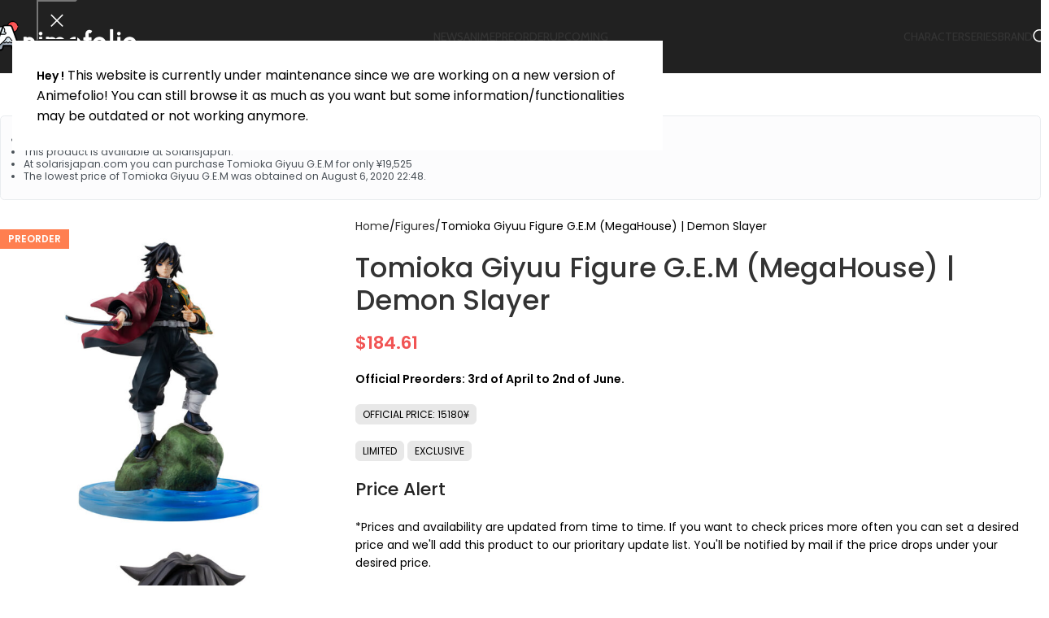

--- FILE ---
content_type: text/html; charset=UTF-8
request_url: https://www.animefolio.com/product/tomioka-giyuu-figure-g-e-m/
body_size: 24309
content:
<!DOCTYPE html>
<html lang="en">
<head>
	<meta charset="UTF-8">
	<link rel="profile" href="https://gmpg.org/xfn/11">
	<link rel="pingback" href="https://www.animefolio.com/xmlrpc.php">

	<meta name='robots' content='index, follow, max-image-preview:large, max-snippet:-1, max-video-preview:-1' />
	<style>img:is([sizes="auto" i], [sizes^="auto," i]) { contain-intrinsic-size: 3000px 1500px }</style>
	
	<!-- This site is optimized with the Yoast SEO plugin v26.0 - https://yoast.com/wordpress/plugins/seo/ -->
	<title>Tomioka Giyuu Figure G.E.M (MegaHouse) | Demon Slayer - Animefolio</title>
	<meta name="description" content="Compare Prices from multiple shops for this G.E.M. figure of Tomioka Giyuu, from the popular anime Demon Slayer, produced by MegaHouse." />
	<link rel="canonical" href="https://www.animefolio.com/product/tomioka-giyuu-figure-g-e-m/" />
	<meta property="og:locale" content="en_US" />
	<meta property="og:type" content="article" />
	<meta property="og:title" content="Tomioka Giyuu Figure G.E.M (MegaHouse) | Demon Slayer - Animefolio" />
	<meta property="og:description" content="Compare Prices from multiple shops for this G.E.M. figure of Tomioka Giyuu, from the popular anime Demon Slayer, produced by MegaHouse." />
	<meta property="og:url" content="https://www.animefolio.com/product/tomioka-giyuu-figure-g-e-m/" />
	<meta property="og:site_name" content="Animefolio" />
	<meta property="article:modified_time" content="2020-08-06T20:48:20+00:00" />
	<meta property="og:image" content="https://www.animefolio.com/wp-content/uploads/2020/01/Tomioka-Giyuu-figure-gem-2.jpg" />
	<meta property="og:image:width" content="800" />
	<meta property="og:image:height" content="800" />
	<meta property="og:image:type" content="image/jpeg" />
	<meta name="twitter:card" content="summary_large_image" />
	<meta name="twitter:label1" content="Est. reading time" />
	<meta name="twitter:data1" content="1 minute" />
	<script type="application/ld+json" class="yoast-schema-graph">{"@context":"https://schema.org","@graph":[{"@type":"WebPage","@id":"https://www.animefolio.com/product/tomioka-giyuu-figure-g-e-m/","url":"https://www.animefolio.com/product/tomioka-giyuu-figure-g-e-m/","name":"Tomioka Giyuu Figure G.E.M (MegaHouse) | Demon Slayer - Animefolio","isPartOf":{"@id":"https://www.animefolio.com/#website"},"primaryImageOfPage":{"@id":"https://www.animefolio.com/product/tomioka-giyuu-figure-g-e-m/#primaryimage"},"image":{"@id":"https://www.animefolio.com/product/tomioka-giyuu-figure-g-e-m/#primaryimage"},"thumbnailUrl":"https://www.animefolio.com/wp-content/uploads/2020/01/Tomioka-Giyuu-figure-gem-2.jpg","datePublished":"2020-01-31T15:05:55+00:00","dateModified":"2020-08-06T20:48:20+00:00","description":"Compare Prices from multiple shops for this G.E.M. figure of Tomioka Giyuu, from the popular anime Demon Slayer, produced by MegaHouse.","breadcrumb":{"@id":"https://www.animefolio.com/product/tomioka-giyuu-figure-g-e-m/#breadcrumb"},"inLanguage":"en","potentialAction":[{"@type":"ReadAction","target":["https://www.animefolio.com/product/tomioka-giyuu-figure-g-e-m/"]}]},{"@type":"ImageObject","inLanguage":"en","@id":"https://www.animefolio.com/product/tomioka-giyuu-figure-g-e-m/#primaryimage","url":"https://www.animefolio.com/wp-content/uploads/2020/01/Tomioka-Giyuu-figure-gem-2.jpg","contentUrl":"https://www.animefolio.com/wp-content/uploads/2020/01/Tomioka-Giyuu-figure-gem-2.jpg","width":800,"height":800},{"@type":"BreadcrumbList","@id":"https://www.animefolio.com/product/tomioka-giyuu-figure-g-e-m/#breadcrumb","itemListElement":[{"@type":"ListItem","position":1,"name":"Home","item":"https://www.animefolio.com/"},{"@type":"ListItem","position":2,"name":"Shop","item":"https://www.animefolio.com/shop/"},{"@type":"ListItem","position":3,"name":"Tomioka Giyuu Figure G.E.M (MegaHouse) | Demon Slayer"}]},{"@type":"WebSite","@id":"https://www.animefolio.com/#website","url":"https://www.animefolio.com/","name":"Animefolio","description":"","publisher":{"@id":"https://www.animefolio.com/#/schema/person/8f952b117f1c123931ac10e70be219d9"},"potentialAction":[{"@type":"SearchAction","target":{"@type":"EntryPoint","urlTemplate":"https://www.animefolio.com/?s={search_term_string}"},"query-input":{"@type":"PropertyValueSpecification","valueRequired":true,"valueName":"search_term_string"}}],"inLanguage":"en"},{"@type":["Person","Organization"],"@id":"https://www.animefolio.com/#/schema/person/8f952b117f1c123931ac10e70be219d9","name":"Animefolio","image":{"@type":"ImageObject","inLanguage":"en","@id":"https://www.animefolio.com/#/schema/person/image/","url":"https://secure.gravatar.com/avatar/eb9cf462726de4303c57d6c28bc37156e4fb98348e35c9e645425b37e2101665?s=96&d=mm&r=g","contentUrl":"https://secure.gravatar.com/avatar/eb9cf462726de4303c57d6c28bc37156e4fb98348e35c9e645425b37e2101665?s=96&d=mm&r=g","caption":"Animefolio"},"logo":{"@id":"https://www.animefolio.com/#/schema/person/image/"}}]}</script>
	<!-- / Yoast SEO plugin. -->


<link rel='dns-prefetch' href='//www.google.com' />
<link rel='dns-prefetch' href='//fonts.googleapis.com' />
<link rel="alternate" type="application/rss+xml" title="Animefolio &raquo; Feed" href="https://www.animefolio.com/feed/" />
<link rel="alternate" type="application/rss+xml" title="Animefolio &raquo; Comments Feed" href="https://www.animefolio.com/comments/feed/" />
<link rel="stylesheet" href="https://www.animefolio.com/wp-content/cache/minify/f5ce9.css?x94869" media="all" />


<style id='ugb-style-css-v2-inline-css' type='text/css'>
:root {
			--content-width: 900px;
		}
</style>
<link rel="stylesheet" href="https://www.animefolio.com/wp-content/cache/minify/99d55.css?x94869" media="all" />

<style id='global-styles-inline-css' type='text/css'>
:root{--wp--preset--aspect-ratio--square: 1;--wp--preset--aspect-ratio--4-3: 4/3;--wp--preset--aspect-ratio--3-4: 3/4;--wp--preset--aspect-ratio--3-2: 3/2;--wp--preset--aspect-ratio--2-3: 2/3;--wp--preset--aspect-ratio--16-9: 16/9;--wp--preset--aspect-ratio--9-16: 9/16;--wp--preset--color--black: #000000;--wp--preset--color--cyan-bluish-gray: #abb8c3;--wp--preset--color--white: #ffffff;--wp--preset--color--pale-pink: #f78da7;--wp--preset--color--vivid-red: #cf2e2e;--wp--preset--color--luminous-vivid-orange: #ff6900;--wp--preset--color--luminous-vivid-amber: #fcb900;--wp--preset--color--light-green-cyan: #7bdcb5;--wp--preset--color--vivid-green-cyan: #00d084;--wp--preset--color--pale-cyan-blue: #8ed1fc;--wp--preset--color--vivid-cyan-blue: #0693e3;--wp--preset--color--vivid-purple: #9b51e0;--wp--preset--gradient--vivid-cyan-blue-to-vivid-purple: linear-gradient(135deg,rgba(6,147,227,1) 0%,rgb(155,81,224) 100%);--wp--preset--gradient--light-green-cyan-to-vivid-green-cyan: linear-gradient(135deg,rgb(122,220,180) 0%,rgb(0,208,130) 100%);--wp--preset--gradient--luminous-vivid-amber-to-luminous-vivid-orange: linear-gradient(135deg,rgba(252,185,0,1) 0%,rgba(255,105,0,1) 100%);--wp--preset--gradient--luminous-vivid-orange-to-vivid-red: linear-gradient(135deg,rgba(255,105,0,1) 0%,rgb(207,46,46) 100%);--wp--preset--gradient--very-light-gray-to-cyan-bluish-gray: linear-gradient(135deg,rgb(238,238,238) 0%,rgb(169,184,195) 100%);--wp--preset--gradient--cool-to-warm-spectrum: linear-gradient(135deg,rgb(74,234,220) 0%,rgb(151,120,209) 20%,rgb(207,42,186) 40%,rgb(238,44,130) 60%,rgb(251,105,98) 80%,rgb(254,248,76) 100%);--wp--preset--gradient--blush-light-purple: linear-gradient(135deg,rgb(255,206,236) 0%,rgb(152,150,240) 100%);--wp--preset--gradient--blush-bordeaux: linear-gradient(135deg,rgb(254,205,165) 0%,rgb(254,45,45) 50%,rgb(107,0,62) 100%);--wp--preset--gradient--luminous-dusk: linear-gradient(135deg,rgb(255,203,112) 0%,rgb(199,81,192) 50%,rgb(65,88,208) 100%);--wp--preset--gradient--pale-ocean: linear-gradient(135deg,rgb(255,245,203) 0%,rgb(182,227,212) 50%,rgb(51,167,181) 100%);--wp--preset--gradient--electric-grass: linear-gradient(135deg,rgb(202,248,128) 0%,rgb(113,206,126) 100%);--wp--preset--gradient--midnight: linear-gradient(135deg,rgb(2,3,129) 0%,rgb(40,116,252) 100%);--wp--preset--font-size--small: 13px;--wp--preset--font-size--medium: 20px;--wp--preset--font-size--large: 36px;--wp--preset--font-size--x-large: 42px;--wp--preset--spacing--20: 0.44rem;--wp--preset--spacing--30: 0.67rem;--wp--preset--spacing--40: 1rem;--wp--preset--spacing--50: 1.5rem;--wp--preset--spacing--60: 2.25rem;--wp--preset--spacing--70: 3.38rem;--wp--preset--spacing--80: 5.06rem;--wp--preset--shadow--natural: 6px 6px 9px rgba(0, 0, 0, 0.2);--wp--preset--shadow--deep: 12px 12px 50px rgba(0, 0, 0, 0.4);--wp--preset--shadow--sharp: 6px 6px 0px rgba(0, 0, 0, 0.2);--wp--preset--shadow--outlined: 6px 6px 0px -3px rgba(255, 255, 255, 1), 6px 6px rgba(0, 0, 0, 1);--wp--preset--shadow--crisp: 6px 6px 0px rgba(0, 0, 0, 1);}:where(body) { margin: 0; }.wp-site-blocks > .alignleft { float: left; margin-right: 2em; }.wp-site-blocks > .alignright { float: right; margin-left: 2em; }.wp-site-blocks > .aligncenter { justify-content: center; margin-left: auto; margin-right: auto; }:where(.is-layout-flex){gap: 0.5em;}:where(.is-layout-grid){gap: 0.5em;}.is-layout-flow > .alignleft{float: left;margin-inline-start: 0;margin-inline-end: 2em;}.is-layout-flow > .alignright{float: right;margin-inline-start: 2em;margin-inline-end: 0;}.is-layout-flow > .aligncenter{margin-left: auto !important;margin-right: auto !important;}.is-layout-constrained > .alignleft{float: left;margin-inline-start: 0;margin-inline-end: 2em;}.is-layout-constrained > .alignright{float: right;margin-inline-start: 2em;margin-inline-end: 0;}.is-layout-constrained > .aligncenter{margin-left: auto !important;margin-right: auto !important;}.is-layout-constrained > :where(:not(.alignleft):not(.alignright):not(.alignfull)){margin-left: auto !important;margin-right: auto !important;}body .is-layout-flex{display: flex;}.is-layout-flex{flex-wrap: wrap;align-items: center;}.is-layout-flex > :is(*, div){margin: 0;}body .is-layout-grid{display: grid;}.is-layout-grid > :is(*, div){margin: 0;}body{padding-top: 0px;padding-right: 0px;padding-bottom: 0px;padding-left: 0px;}a:where(:not(.wp-element-button)){text-decoration: none;}:root :where(.wp-element-button, .wp-block-button__link){background-color: #32373c;border-width: 0;color: #fff;font-family: inherit;font-size: inherit;line-height: inherit;padding: calc(0.667em + 2px) calc(1.333em + 2px);text-decoration: none;}.has-black-color{color: var(--wp--preset--color--black) !important;}.has-cyan-bluish-gray-color{color: var(--wp--preset--color--cyan-bluish-gray) !important;}.has-white-color{color: var(--wp--preset--color--white) !important;}.has-pale-pink-color{color: var(--wp--preset--color--pale-pink) !important;}.has-vivid-red-color{color: var(--wp--preset--color--vivid-red) !important;}.has-luminous-vivid-orange-color{color: var(--wp--preset--color--luminous-vivid-orange) !important;}.has-luminous-vivid-amber-color{color: var(--wp--preset--color--luminous-vivid-amber) !important;}.has-light-green-cyan-color{color: var(--wp--preset--color--light-green-cyan) !important;}.has-vivid-green-cyan-color{color: var(--wp--preset--color--vivid-green-cyan) !important;}.has-pale-cyan-blue-color{color: var(--wp--preset--color--pale-cyan-blue) !important;}.has-vivid-cyan-blue-color{color: var(--wp--preset--color--vivid-cyan-blue) !important;}.has-vivid-purple-color{color: var(--wp--preset--color--vivid-purple) !important;}.has-black-background-color{background-color: var(--wp--preset--color--black) !important;}.has-cyan-bluish-gray-background-color{background-color: var(--wp--preset--color--cyan-bluish-gray) !important;}.has-white-background-color{background-color: var(--wp--preset--color--white) !important;}.has-pale-pink-background-color{background-color: var(--wp--preset--color--pale-pink) !important;}.has-vivid-red-background-color{background-color: var(--wp--preset--color--vivid-red) !important;}.has-luminous-vivid-orange-background-color{background-color: var(--wp--preset--color--luminous-vivid-orange) !important;}.has-luminous-vivid-amber-background-color{background-color: var(--wp--preset--color--luminous-vivid-amber) !important;}.has-light-green-cyan-background-color{background-color: var(--wp--preset--color--light-green-cyan) !important;}.has-vivid-green-cyan-background-color{background-color: var(--wp--preset--color--vivid-green-cyan) !important;}.has-pale-cyan-blue-background-color{background-color: var(--wp--preset--color--pale-cyan-blue) !important;}.has-vivid-cyan-blue-background-color{background-color: var(--wp--preset--color--vivid-cyan-blue) !important;}.has-vivid-purple-background-color{background-color: var(--wp--preset--color--vivid-purple) !important;}.has-black-border-color{border-color: var(--wp--preset--color--black) !important;}.has-cyan-bluish-gray-border-color{border-color: var(--wp--preset--color--cyan-bluish-gray) !important;}.has-white-border-color{border-color: var(--wp--preset--color--white) !important;}.has-pale-pink-border-color{border-color: var(--wp--preset--color--pale-pink) !important;}.has-vivid-red-border-color{border-color: var(--wp--preset--color--vivid-red) !important;}.has-luminous-vivid-orange-border-color{border-color: var(--wp--preset--color--luminous-vivid-orange) !important;}.has-luminous-vivid-amber-border-color{border-color: var(--wp--preset--color--luminous-vivid-amber) !important;}.has-light-green-cyan-border-color{border-color: var(--wp--preset--color--light-green-cyan) !important;}.has-vivid-green-cyan-border-color{border-color: var(--wp--preset--color--vivid-green-cyan) !important;}.has-pale-cyan-blue-border-color{border-color: var(--wp--preset--color--pale-cyan-blue) !important;}.has-vivid-cyan-blue-border-color{border-color: var(--wp--preset--color--vivid-cyan-blue) !important;}.has-vivid-purple-border-color{border-color: var(--wp--preset--color--vivid-purple) !important;}.has-vivid-cyan-blue-to-vivid-purple-gradient-background{background: var(--wp--preset--gradient--vivid-cyan-blue-to-vivid-purple) !important;}.has-light-green-cyan-to-vivid-green-cyan-gradient-background{background: var(--wp--preset--gradient--light-green-cyan-to-vivid-green-cyan) !important;}.has-luminous-vivid-amber-to-luminous-vivid-orange-gradient-background{background: var(--wp--preset--gradient--luminous-vivid-amber-to-luminous-vivid-orange) !important;}.has-luminous-vivid-orange-to-vivid-red-gradient-background{background: var(--wp--preset--gradient--luminous-vivid-orange-to-vivid-red) !important;}.has-very-light-gray-to-cyan-bluish-gray-gradient-background{background: var(--wp--preset--gradient--very-light-gray-to-cyan-bluish-gray) !important;}.has-cool-to-warm-spectrum-gradient-background{background: var(--wp--preset--gradient--cool-to-warm-spectrum) !important;}.has-blush-light-purple-gradient-background{background: var(--wp--preset--gradient--blush-light-purple) !important;}.has-blush-bordeaux-gradient-background{background: var(--wp--preset--gradient--blush-bordeaux) !important;}.has-luminous-dusk-gradient-background{background: var(--wp--preset--gradient--luminous-dusk) !important;}.has-pale-ocean-gradient-background{background: var(--wp--preset--gradient--pale-ocean) !important;}.has-electric-grass-gradient-background{background: var(--wp--preset--gradient--electric-grass) !important;}.has-midnight-gradient-background{background: var(--wp--preset--gradient--midnight) !important;}.has-small-font-size{font-size: var(--wp--preset--font-size--small) !important;}.has-medium-font-size{font-size: var(--wp--preset--font-size--medium) !important;}.has-large-font-size{font-size: var(--wp--preset--font-size--large) !important;}.has-x-large-font-size{font-size: var(--wp--preset--font-size--x-large) !important;}
:where(.wp-block-post-template.is-layout-flex){gap: 1.25em;}:where(.wp-block-post-template.is-layout-grid){gap: 1.25em;}
:where(.wp-block-columns.is-layout-flex){gap: 2em;}:where(.wp-block-columns.is-layout-grid){gap: 2em;}
:root :where(.wp-block-pullquote){font-size: 1.5em;line-height: 1.6;}
</style>
<style id='pdn-inline-style-inline-css' type='text/css'>
.pdn-success-message p {
                background: #008000!important;
                }
                .pdn-error-message p {
                background: #ff0000!important;
                }.pdn-subscribe-form {
border: 3px solid #fb5858 !important;
}
</style>
<link rel="stylesheet" href="https://www.animefolio.com/wp-content/cache/minify/348ae.css?x94869" media="all" />


<style id='woocommerce-inline-inline-css' type='text/css'>
.woocommerce form .form-row .required { visibility: visible; }
</style>
<link rel="stylesheet" href="https://www.animefolio.com/wp-content/cache/minify/7a932.css?x94869" media="all" />




























































<link rel='stylesheet' id='xts-google-fonts-css' href='https://fonts.googleapis.com/css?family=Poppins%3A400%2C600%2C500%7CCabin%3A400%2C600%2C500&#038;ver=8.2.7' type='text/css' media='all' />
<script type="text/javascript" id="ugb-block-frontend-js-v2-js-extra">
/* <![CDATA[ */
var stackable = {"restUrl":"https:\/\/www.animefolio.com\/wp-json\/"};
/* ]]> */
</script>
<script  src="https://www.animefolio.com/wp-content/cache/minify/f78a6.js?x94869"></script>




<script type="text/javascript" id="pdn-frontend-js-extra">
/* <![CDATA[ */
var pdn_frontend_params = {"notifier_nonce":"5bd54ca178","unsubscribe_nonce":"5059b0d642","ajaxurl":"https:\/\/www.animefolio.com\/wp-admin\/admin-ajax.php","unsubscribe_confirm_message":"Are you sure want to unsubscribe?","mandatory_email_error_message":"Email address cannot be empty","validate_email_error_message":"Please enter a valid email address","mandatory_drop_price_error_message":"Drop price value is mandatory","page_load_selection":"2"};
/* ]]> */
</script>
<script  src="https://www.animefolio.com/wp-content/cache/minify/3b9bc.js?x94869"></script>

<script type="text/javascript" id="wc-single-product-js-extra">
/* <![CDATA[ */
var wc_single_product_params = {"i18n_required_rating_text":"Please select a rating","i18n_rating_options":["1 of 5 stars","2 of 5 stars","3 of 5 stars","4 of 5 stars","5 of 5 stars"],"i18n_product_gallery_trigger_text":"View full-screen image gallery","review_rating_required":"no","flexslider":{"rtl":false,"animation":"slide","smoothHeight":true,"directionNav":false,"controlNav":"thumbnails","slideshow":false,"animationSpeed":500,"animationLoop":false,"allowOneSlide":false},"zoom_enabled":"","zoom_options":[],"photoswipe_enabled":"","photoswipe_options":{"shareEl":false,"closeOnScroll":false,"history":false,"hideAnimationDuration":0,"showAnimationDuration":0},"flexslider_enabled":""};
/* ]]> */
</script>
<script  src="https://www.animefolio.com/wp-content/cache/minify/1d4f5.js?x94869"></script>


<script type="text/javascript" id="woocommerce-js-extra">
/* <![CDATA[ */
var woocommerce_params = {"ajax_url":"\/wp-admin\/admin-ajax.php","wc_ajax_url":"\/?wc-ajax=%%endpoint%%","i18n_password_show":"Show password","i18n_password_hide":"Hide password"};
/* ]]> */
</script>
<script  src="https://www.animefolio.com/wp-content/cache/minify/d917e.js?x94869"></script>



<script type="text/javascript" src="https://www.google.com/recaptcha/api.js?ver=6.0.9.2" id="recaptcha-js"></script>
<link rel="https://api.w.org/" href="https://www.animefolio.com/wp-json/" /><link rel="alternate" title="JSON" type="application/json" href="https://www.animefolio.com/wp-json/wp/v2/product/2375" /><link rel="EditURI" type="application/rsd+xml" title="RSD" href="https://www.animefolio.com/xmlrpc.php?rsd" />
<meta name="generator" content="WordPress 6.8.2" />
<meta name="generator" content="WooCommerce 10.2.1" />
<link rel='shortlink' href='https://www.animefolio.com/?p=2375' />
<link rel="alternate" title="oEmbed (JSON)" type="application/json+oembed" href="https://www.animefolio.com/wp-json/oembed/1.0/embed?url=https%3A%2F%2Fwww.animefolio.com%2Fproduct%2Ftomioka-giyuu-figure-g-e-m%2F" />
<link rel="alternate" title="oEmbed (XML)" type="text/xml+oembed" href="https://www.animefolio.com/wp-json/oembed/1.0/embed?url=https%3A%2F%2Fwww.animefolio.com%2Fproduct%2Ftomioka-giyuu-figure-g-e-m%2F&#038;format=xml" />
<script>
	function expand(param) {
		param.style.display = (param.style.display == "none") ? "block" : "none";
	}
	function read_toggle(id, more, less) {
		el = document.getElementById("readlink" + id);
		el.innerHTML = (el.innerHTML == more) ? less : more;
		expand(document.getElementById("read" + id));
	}
	</script><link rel="apple-touch-icon" sizes="180x180" href="/wp-content/uploads/fbrfg/apple-touch-icon.png?x94869">
<link rel="icon" type="image/png" sizes="32x32" href="/wp-content/uploads/fbrfg/favicon-32x32.png?x94869">
<link rel="icon" type="image/png" sizes="16x16" href="/wp-content/uploads/fbrfg/favicon-16x16.png?x94869">
<link rel="manifest" href="/wp-content/uploads/fbrfg/site.webmanifest">
<link rel="shortcut icon" href="/wp-content/uploads/fbrfg/favicon.ico?x94869">
<meta name="msapplication-TileColor" content="#da532c">
<meta name="msapplication-config" content="/wp-content/uploads/fbrfg/browserconfig.xml">
<meta name="theme-color" content="#ffffff">					<meta name="viewport" content="width=device-width, initial-scale=1.0, maximum-scale=1.0, user-scalable=no">
										<noscript><style>.woocommerce-product-gallery{ opacity: 1 !important; }</style></noscript>
	<meta name="generator" content="Powered by WPBakery Page Builder - drag and drop page builder for WordPress."/>
<style type="text/css">

*[id^='readlink'] {
 font-weight: bold;
 color: #000000;
 background: #ffffff;
 padding: 0px;
 border-bottom: 0px solid #000000;
 -webkit-box-shadow: none !important;
 box-shadow: none !important;
 -webkit-transition: none !important;
}

*[id^='readlink']:hover {
 font-weight: bold;
 color: #191919;
 padding: 0px;
 border-bottom: 0px solid #000000;
}

*[id^='readlink']:focus {
 outline: none;
 color: #000000;
}

</style>
		<style type="text/css" id="wp-custom-css">
			/*Disable out of stock*/

.product-label.out-of-stock{
	display:none;
}

/*Back in stock */
.cwginstock-subscribe-form .panel{
	margin-top:20px;
	border-color:#fb5858;
}

.cwginstock-subscribe-form .panel-primary>.panel-heading{
background-color:#fb5858;
border-color:#fb5858;
}

.cwgstock_button{
	background:#fb5858;
}

.cwginstock-subscribe-form{
text-align:center;	
}

.g-recaptcha{
display: inline-block;
}

@media screen and (max-width: 667px) {
.g-recaptcha {
transform: scale(0.85);
transform-origin: 0 0;
}
}

.panel-heading h4{
margin-bottom:0px
}


/* Span */

.test{
	text-transform: uppercase;
    background:#e8e8e8;
    color: black;
    -webkit-transition: .2s all;
    transition: .2s all;
    padding:2px 8px;
    border: 1px solid #e8e8e8;
    -webkit-appearance: none;
    border-radius:6px;
    display: inline-block;
    font-size: 12px;
}

.hr-text {
  line-height: 1em;
  position: relative;
  outline: 0;
  border: 0;
  color: black;
  text-align: center;
  height: 1.5em;
	opacity: .5;
	background:none;
	margin: 20px 0 5px;
}
	
.hr-text:before {
    content: '';
    background: linear-gradient(to right, transparent, #818078, transparent);
    position: absolute;
    left: 0;
    top: 50%;
    width: 100%;
    height: 1px;
  }

.hr-text:after {
    content: attr(data-content);
    position: relative;
    display: inline-block;
    color: black;
    padding: 0 .5em;
    line-height: 1.5em;
    background-color: #fcfcfa;
  }


/* Content Egg */

.egg-container .table > tbody > tr > td{
text-align:center;
}


.cegg-image-cell .cegg-merhant-logo{
width:40px !important;
}

.egg-listcontainer .cegg-price, .cegg-list-withlogos .cegg-price
{
	color:black !important;
}




@media (max-width: 767px) {
.egg-container .row-products > div:first-child{
padding-left:0px;
}
.egg-container .row-products > div:last-child{
padding-right:0px;
}
.egg-container .egg-listcontainer .row-products > div{
padding: 18px 10px !important;
	}
}

.egg-listcontainer .cegg-price, .cegg-list-withlogos .cegg-price{
	font-size:16px !important;
}

.egg-container .egg-listcontainer {
	margin-bottom:0px !important;
}

.egg-listcontainer .cegg-btn-cell {
text-align:center !important;
}

table.dataTable.dtr-inline.collapsed>tbody>tr>td.child, table.dataTable.dtr-inline.collapsed>tbody>tr>td.dataTables_empty, table.dataTable.dtr-inline.collapsed>tbody>tr>th.child{
text-align:left;
}



.egg-container .table > tbody > tr > th,
.egg-container .table > tfoot > tr > th,
.egg-container .table > tbody > tr > td,
.egg-container .table > tfoot > tr > td {
vertical-align:middle !important;
height:90px;
border-top:1px solid #eee !important;
}

.celogo{
	max-width:40px !important;
}

.scopeh1{
    font-weight: 700;
	  text-align:center !important;
	  font-size:1rem;
}



@media screen and (max-width: 767px){
.egg-container .table-responsive {
border:none !important;
	}
}

.egg-container table{
border-collapse:unset !important;
}

/* Hide add to cart */

.woodmart-hover-standard .woodmart-add-btn {
display:none;
}

/* hr woodmart */

hr{
width:100%;	
}

/* Titles Size */

.page-title .entry-title{
font-size:50px;
}

@media screen and (max-width: 1024px){
.page-title .entry-title{
font-size:30px;
}
}

@media screen and (max-width: 576px){
.page-title .entry-title{
font-size:18px;
}
}


/* Logos column and text */

.logos{
border-bottom:1px solid rgba(129,129,129,.2)
}

.logos .category-title {
font-size:13px;
overflow-wrap: break-word;
}

.logos .more-products{
font-size:14px;
}

@media (min-width: 1024px){
.logos .col-lg-2{
flex: 0 0 14.285714%;
max-width: 14.285714%;
 }
}


/* hr with text in the middle */

.hr-text {
  line-height: 1em;
  position: relative;
  outline: 0;
  border: 0;
  color: black;
  text-align: center;
  height: 1.5em;
	opacity: .5;
	background:none;
	margin: 20px 0 5px;
}
	
.hr-text:before {
    content: '';
    background: linear-gradient(to right, transparent, #818078, transparent);
    position: absolute;
    left: 0;
    top: 50%;
    width: 100%;
    height: 1px;
  }

.hr-text:after {
    content: attr(data-content);
    position: relative;
    display: inline-block;
    color: black;
    padding: 0 .5em;
    line-height: 1.5em;
    background-color: #fcfcfa;
  }

/* Font size readmore */

*[id^='readlink']{
font-size:14px !important;
}

/* Disable filter swatch */

.woodmart-woocommerce-layered-nav .filter-swatch {
margin-right:0px;
}

.woodmart-woocommerce-layered-nav .swatches-normal .filter-swatch > span {
display:none;
width:0px;
height:0px;
}

/* Page title margin */

.page-title{
margin-top:-20px;
}

/* Blog width */

.post-single-page .entry-content{
	max-width: 900px;
	margin-left: auto;
	margin-right: auto;
}

/* Header */

.myheader{
min-height:600px;
height:100vh;
}

.page-title-default{
background-color: #e85151 !important;
}

/* Search button color */

.search-button .search-button-icon:before {
color:white;
padding-right:10px;
}

/* Header height */

@media (max-width: 1024px){
.woodmart-header-overcontent .page-title {
    padding-top: 97px;
}
}

/* Badge color */

span.attribute-label.product-label.label-term-preorder.label-attribute-pa_status
{
background-color:coral;
color: white;
}

/* New info */

.newsgrid span.attribute-label.product-label.label-term-newinfo.label-attribute-pa_news{
background-color:white;
display:block;
	
}

span.attribute-label.product-label.label-term-newinfo.label-attribute-pa_news{
display:none
}

/* New product */

.newsgrid span.attribute-label.product-label.label-term-new.label-attribute-pa_news{
display:block;
background-color:#0ddd1d;
color:white;
}

span.attribute-label.product-label.label-term-new.label-attribute-pa_news {
display:none;
}

/* Painted */

.newsgrid span.attribute-label.product-label.label-term-painted.label-attribute-pa_news{
display:block;
background-color:white;
}

span.attribute-label.product-label.label-term-painted.label-attribute-pa_news{
display:none;
}

/* Prototype */

.newsgrid span.attribute-label.product-label.label-term-prototype.label-attribute-pa_news{
display:block;
background-color:white;
}

span.attribute-label.product-label.label-term-prototype.label-attribute-pa_news{
display:none;
}

.newsgrid span.attribute-label.product-label.label-term-upcoming.label-attribute-pa_status{
display:none;
}

.newsgrid .price .amount{
display:none;
}

.product-label.featured{
display:none;
}		</style>
		<style>
		
		</style><noscript><style> .wpb_animate_when_almost_visible { opacity: 1; }</style></noscript>			<style id="wd-style-header_705961-css" data-type="wd-style-header_705961">
				:root{
	--wd-top-bar-h: .00001px;
	--wd-top-bar-sm-h: .00001px;
	--wd-top-bar-sticky-h: .00001px;
	--wd-top-bar-brd-w: .00001px;

	--wd-header-general-h: 90px;
	--wd-header-general-sm-h: 60px;
	--wd-header-general-sticky-h: 60px;
	--wd-header-general-brd-w: .00001px;

	--wd-header-bottom-h: 52px;
	--wd-header-bottom-sm-h: 52px;
	--wd-header-bottom-sticky-h: .00001px;
	--wd-header-bottom-brd-w: .00001px;

	--wd-header-clone-h: .00001px;

	--wd-header-brd-w: calc(var(--wd-top-bar-brd-w) + var(--wd-header-general-brd-w) + var(--wd-header-bottom-brd-w));
	--wd-header-h: calc(var(--wd-top-bar-h) + var(--wd-header-general-h) + var(--wd-header-bottom-h) + var(--wd-header-brd-w));
	--wd-header-sticky-h: calc(var(--wd-top-bar-sticky-h) + var(--wd-header-general-sticky-h) + var(--wd-header-bottom-sticky-h) + var(--wd-header-clone-h) + var(--wd-header-brd-w));
	--wd-header-sm-h: calc(var(--wd-top-bar-sm-h) + var(--wd-header-general-sm-h) + var(--wd-header-bottom-sm-h) + var(--wd-header-brd-w));
}


.whb-sticked .whb-general-header .wd-dropdown:not(.sub-sub-menu) {
	margin-top: 10px;
}

.whb-sticked .whb-general-header .wd-dropdown:not(.sub-sub-menu):after {
	height: 20px;
}




.whb-header-bottom .wd-dropdown {
	margin-top: 6px;
}

.whb-header-bottom .wd-dropdown:after {
	height: 16px;
}



		
.whb-top-bar {
	background-color: rgba(131, 183, 53, 1);
}

.whb-9x1ytaxq7aphtb3npidp form.searchform {
	--wd-form-height: 46px;
}
.whb-general-header {
	border-bottom-width: 0px;border-bottom-style: solid;
}

.whb-header-bottom {
	border-bottom-width: 0px;border-bottom-style: solid;
}
			</style>
						<style id="wd-style-theme_settings_default-css" data-type="wd-style-theme_settings_default">
				@font-face {
	font-weight: normal;
	font-style: normal;
	font-family: "woodmart-font";
	src: url("//www.animefolio.com/wp-content/themes/woodmart/fonts/woodmart-font-1-400.woff2?v=8.2.7") format("woff2");
}

@font-face {
	font-family: "star";
	font-weight: 400;
	font-style: normal;
	src: url("//www.animefolio.com/wp-content/plugins/woocommerce/assets/fonts/star.eot?#iefix") format("embedded-opentype"), url("//www.animefolio.com/wp-content/plugins/woocommerce/assets/fonts/star.woff") format("woff"), url("//www.animefolio.com/wp-content/plugins/woocommerce/assets/fonts/star.ttf") format("truetype"), url("//www.animefolio.com/wp-content/plugins/woocommerce/assets/fonts/star.svg#star") format("svg");
}

@font-face {
	font-family: "WooCommerce";
	font-weight: 400;
	font-style: normal;
	src: url("//www.animefolio.com/wp-content/plugins/woocommerce/assets/fonts/WooCommerce.eot?#iefix") format("embedded-opentype"), url("//www.animefolio.com/wp-content/plugins/woocommerce/assets/fonts/WooCommerce.woff") format("woff"), url("//www.animefolio.com/wp-content/plugins/woocommerce/assets/fonts/WooCommerce.ttf") format("truetype"), url("//www.animefolio.com/wp-content/plugins/woocommerce/assets/fonts/WooCommerce.svg#WooCommerce") format("svg");
}

:root {
	--wd-text-font: "Poppins", Arial, Helvetica, sans-serif;
	--wd-text-font-weight: 400;
	--wd-text-color: #000000;
	--wd-text-font-size: 14px;
	--wd-title-font: "Poppins", Arial, Helvetica, sans-serif;
	--wd-title-font-weight: 500;
	--wd-title-color: #242424;
	--wd-entities-title-font: "Poppins", Arial, Helvetica, sans-serif;
	--wd-entities-title-font-weight: 500;
	--wd-entities-title-color: #333333;
	--wd-entities-title-color-hover: rgb(51 51 51 / 65%);
	--wd-alternative-font: "Poppins", Arial, Helvetica, sans-serif;
	--wd-widget-title-font: "Poppins", Arial, Helvetica, sans-serif;
	--wd-widget-title-font-weight: 400;
	--wd-widget-title-transform: uppercase;
	--wd-widget-title-color: #333;
	--wd-widget-title-font-size: 16px;
	--wd-header-el-font: "Cabin", Arial, Helvetica, sans-serif;
	--wd-header-el-font-weight: 500;
	--wd-header-el-transform: uppercase;
	--wd-header-el-font-size: 14px;
	--wd-primary-color: #f15454;
	--wd-alternative-color: #fbbc34;
	--wd-link-color: #333333;
	--wd-link-color-hover: #242424;
	--btn-default-bgcolor: #f7f7f7;
	--btn-default-bgcolor-hover: #efefef;
	--btn-accented-bgcolor: #83b735;
	--btn-accented-bgcolor-hover: #74a32f;
	--wd-form-brd-width: 2px;
	--notices-success-bg: #459647;
	--notices-success-color: #fff;
	--notices-warning-bg: #E0B252;
	--notices-warning-color: #fff;
}
.wd-popup.wd-age-verify {
	--wd-popup-width: 500px;
}
.wd-popup.wd-promo-popup {
	background-color: #ffffff;
	background-image: none;
	background-repeat: no-repeat;
	background-size: contain;
	background-position: left center;
	--wd-popup-width: 800px;
}
:is(.woodmart-woocommerce-layered-nav, .wd-product-category-filter) .wd-scroll-content {
	max-height: 681px;
}
.wd-page-title {
	background-color: #e85151;
	background-image: none;
	background-size: cover;
	background-position: center center;
}
.wd-footer {
	background-color: #0e0e0e;
	background-image: none;
}
.wd-popup.popup-quick-view {
	--wd-popup-width: 920px;
}
:root{
--wd-container-w: 1600px;
--wd-form-brd-radius: 5px;
--btn-default-color: #333;
--btn-default-color-hover: #333;
--btn-accented-color: #fff;
--btn-accented-color-hover: #fff;
--btn-default-brd-radius: 0px;
--btn-default-box-shadow: none;
--btn-default-box-shadow-hover: none;
--btn-default-box-shadow-active: none;
--btn-default-bottom: 0px;
--btn-accented-bottom-active: -1px;
--btn-accented-brd-radius: 0px;
--btn-accented-box-shadow: inset 0 -2px 0 rgba(0, 0, 0, .15);
--btn-accented-box-shadow-hover: inset 0 -2px 0 rgba(0, 0, 0, .15);
--wd-brd-radius: 0px;
}

@media (min-width: 1600px) {
[data-vc-full-width]:not([data-vc-stretch-content]),
:is(.vc_section, .vc_row).wd-section-stretch {
padding-left: calc((100vw - 1600px - var(--wd-sticky-nav-w) - var(--wd-scroll-w)) / 2);
padding-right: calc((100vw - 1600px - var(--wd-sticky-nav-w) - var(--wd-scroll-w)) / 2);
}
}


.shop-title-wrapper .woodmart-back-btn:after {
    display: none;
}			</style>
			</head>

<body class="wp-singular product-template-default single single-product postid-2375 wp-theme-woodmart wp-child-theme-woodmart-child theme-woodmart woocommerce woocommerce-page woocommerce-no-js single-post-large-image wrapper-wide  categories-accordion-on woodmart-ajax-shop-on notifications-sticky wd-header-overlap wpb-js-composer js-comp-ver-6.5.0 vc_responsive">
			<script type="text/javascript" id="wd-flicker-fix">// Flicker fix.</script>	
	
	<div class="wd-page-wrapper website-wrapper">
									<header class="whb-header whb-header_705961 whb-overcontent whb-sticky-shadow whb-scroll-slide whb-sticky-real">
					<div class="whb-main-header">
	
<div class="whb-row whb-top-bar whb-not-sticky-row whb-with-bg whb-without-border whb-color-light whb-hidden-desktop whb-hidden-mobile whb-flex-flex-middle">
	<div class="container">
		<div class="whb-flex-row whb-top-bar-inner">
			<div class="whb-column whb-col-left whb-column5 whb-visible-lg">
	
<div class="wd-header-text reset-last-child whb-y4ro7npestv02kyrww49"><strong><span style="color: #ffffff;">ADD ANYTHING HERE OR JUST REMOVE IT…</span></strong></div>
</div>
<div class="whb-column whb-col-center whb-column6 whb-visible-lg whb-empty-column">
	</div>
<div class="whb-column whb-col-right whb-column7 whb-visible-lg">
				<div
						class=" wd-social-icons  wd-style-default social-share wd-shape-circle  whb-43k0qayz7gg36f2jmmhk color-scheme-light text-center">
				
				
									<a rel="noopener noreferrer nofollow" href="https://www.facebook.com/sharer/sharer.php?u=https://www.animefolio.com/product/tomioka-giyuu-figure-g-e-m/" target="_blank" class=" wd-social-icon social-facebook" aria-label="Facebook social link">
						<span class="wd-icon"></span>
											</a>
				
									<a rel="noopener noreferrer nofollow" href="https://x.com/share?url=https://www.animefolio.com/product/tomioka-giyuu-figure-g-e-m/" target="_blank" class=" wd-social-icon social-twitter" aria-label="X social link">
						<span class="wd-icon"></span>
											</a>
				
				
				
				
				
				
									<a rel="noopener noreferrer nofollow" href="https://pinterest.com/pin/create/button/?url=https://www.animefolio.com/product/tomioka-giyuu-figure-g-e-m/&media=https://www.animefolio.com/wp-content/uploads/2020/01/Tomioka-Giyuu-figure-gem-2.jpg&description=Tomioka+Giyuu+Figure+G.E.M+%28MegaHouse%29+%7C+Demon+Slayer" target="_blank" class=" wd-social-icon social-pinterest" aria-label="Pinterest social link">
						<span class="wd-icon"></span>
											</a>
				
				
									<a rel="noopener noreferrer nofollow" href="https://www.linkedin.com/shareArticle?mini=true&url=https://www.animefolio.com/product/tomioka-giyuu-figure-g-e-m/" target="_blank" class=" wd-social-icon social-linkedin" aria-label="Linkedin social link">
						<span class="wd-icon"></span>
											</a>
				
				
				
				
				
				
				
				
				
				
				
				
				
				
				
									<a rel="noopener noreferrer nofollow" href="https://telegram.me/share/url?url=https://www.animefolio.com/product/tomioka-giyuu-figure-g-e-m/" target="_blank" class=" wd-social-icon social-tg" aria-label="Telegram social link">
						<span class="wd-icon"></span>
											</a>
				
				
			</div>

		<div class="wd-header-divider wd-full-height whb-aik22afewdiur23h71ba"></div>

<div class="wd-header-nav wd-header-secondary-nav whb-qyxd33agi52wruenrb9t text-right wd-full-height" role="navigation" aria-label="Secondary navigation">
			<span>
			Wrong menu selected		</span>
		</div>
<div class="wd-header-divider wd-full-height whb-hvo7pk2f543doxhr21h5"></div>
</div>
<div class="whb-column whb-col-mobile whb-column_mobile1 whb-hidden-lg">
				<div
						class=" wd-social-icons  wd-style-default social-share wd-shape-circle  whb-2l86tcployplvlqwev4m color-scheme-light text-center">
				
				
									<a rel="noopener noreferrer nofollow" href="https://www.facebook.com/sharer/sharer.php?u=https://www.animefolio.com/product/tomioka-giyuu-figure-g-e-m/" target="_blank" class=" wd-social-icon social-facebook" aria-label="Facebook social link">
						<span class="wd-icon"></span>
											</a>
				
									<a rel="noopener noreferrer nofollow" href="https://x.com/share?url=https://www.animefolio.com/product/tomioka-giyuu-figure-g-e-m/" target="_blank" class=" wd-social-icon social-twitter" aria-label="X social link">
						<span class="wd-icon"></span>
											</a>
				
				
				
				
				
				
									<a rel="noopener noreferrer nofollow" href="https://pinterest.com/pin/create/button/?url=https://www.animefolio.com/product/tomioka-giyuu-figure-g-e-m/&media=https://www.animefolio.com/wp-content/uploads/2020/01/Tomioka-Giyuu-figure-gem-2.jpg&description=Tomioka+Giyuu+Figure+G.E.M+%28MegaHouse%29+%7C+Demon+Slayer" target="_blank" class=" wd-social-icon social-pinterest" aria-label="Pinterest social link">
						<span class="wd-icon"></span>
											</a>
				
				
									<a rel="noopener noreferrer nofollow" href="https://www.linkedin.com/shareArticle?mini=true&url=https://www.animefolio.com/product/tomioka-giyuu-figure-g-e-m/" target="_blank" class=" wd-social-icon social-linkedin" aria-label="Linkedin social link">
						<span class="wd-icon"></span>
											</a>
				
				
				
				
				
				
				
				
				
				
				
				
				
				
				
									<a rel="noopener noreferrer nofollow" href="https://telegram.me/share/url?url=https://www.animefolio.com/product/tomioka-giyuu-figure-g-e-m/" target="_blank" class=" wd-social-icon social-tg" aria-label="Telegram social link">
						<span class="wd-icon"></span>
											</a>
				
				
			</div>

		</div>
		</div>
	</div>
</div>

<div class="whb-row whb-general-header whb-sticky-row whb-without-bg whb-without-border whb-color-light whb-flex-equal-sides">
	<div class="container">
		<div class="whb-flex-row whb-general-header-inner">
			<div class="whb-column whb-col-left whb-column8 whb-visible-lg">
	<div class="site-logo whb-gs8bcnxektjsro21n657">
	<a href="https://www.animefolio.com/" class="wd-logo wd-main-logo" rel="home" aria-label="Site logo">
		<img width="180" height="42" src="https://www.animefolio.com/wp-content/uploads/2020/05/Logo-bianco.png?x94869" class="attachment-full size-full" alt="" style="max-width:210px;" decoding="async" />	</a>
	</div>
</div>
<div class="whb-column whb-col-center whb-column9 whb-visible-lg">
	
<div class="wd-header-nav wd-header-secondary-nav whb-87p02bezoownfldg0r4c text-right" role="navigation" aria-label="Secondary navigation">
	<ul id="menu-principale" class="menu wd-nav wd-nav-secondary wd-style-underline wd-gap-s"><li id="menu-item-3850" class="menu-item menu-item-type-custom menu-item-object-custom menu-item-3850 item-level-0 menu-simple-dropdown wd-event-hover" ><a href="https://www.animefolio.com/figure-news/" class="woodmart-nav-link"><span class="nav-link-text">News</span></a></li>
<li id="menu-item-1192" class="menu-item menu-item-type-taxonomy menu-item-object-category menu-item-1192 item-level-0 menu-simple-dropdown wd-event-hover" ><a href="https://www.animefolio.com/category/anime/" class="woodmart-nav-link"><span class="nav-link-text">Anime</span></a></li>
<li id="menu-item-1338" class="menu-item menu-item-type-taxonomy menu-item-object-product_tag menu-item-1338 item-level-0 menu-simple-dropdown wd-event-hover" ><a href="https://www.animefolio.com/product-tag/preorder/" class="woodmart-nav-link"><span class="nav-link-text">Preorder</span></a></li>
<li id="menu-item-13574" class="menu-item menu-item-type-taxonomy menu-item-object-product_tag menu-item-13574 item-level-0 menu-simple-dropdown wd-event-hover" ><a href="https://www.animefolio.com/product-tag/upcoming-figures/" class="woodmart-nav-link"><span class="nav-link-text">Upcoming</span></a></li>
</ul></div>
</div>
<div class="whb-column whb-col-right whb-column10 whb-visible-lg">
	
<div class="wd-header-nav wd-header-secondary-nav whb-05oyevuqjklv0bctbvgf text-left" role="navigation" aria-label="Secondary navigation">
	<ul id="menu-secondary" class="menu wd-nav wd-nav-secondary wd-style-underline wd-gap-s"><li id="menu-item-13534" class="menu-item menu-item-type-post_type menu-item-object-page menu-item-13534 item-level-0 menu-simple-dropdown wd-event-hover" ><a href="https://www.animefolio.com/character/" class="woodmart-nav-link"><span class="nav-link-text">Character</span></a></li>
<li id="menu-item-13533" class="menu-item menu-item-type-post_type menu-item-object-page menu-item-13533 item-level-0 menu-simple-dropdown wd-event-hover" ><a href="https://www.animefolio.com/series/" class="woodmart-nav-link"><span class="nav-link-text">Series</span></a></li>
<li id="menu-item-13532" class="menu-item menu-item-type-post_type menu-item-object-page menu-item-13532 item-level-0 menu-simple-dropdown wd-event-hover" ><a href="https://www.animefolio.com/brand/" class="woodmart-nav-link"><span class="nav-link-text">Brand</span></a></li>
</ul></div>
<div class="wd-header-search wd-tools-element wd-design-1 wd-style-icon wd-display-full-screen whb-9x1ytaxq7aphtb3npidp" title="Search">
	<a href="#" rel="nofollow" aria-label="Search">
		
			<span class="wd-tools-icon">
							</span>

			<span class="wd-tools-text">
				Search			</span>

			</a>

	</div>
</div>
<div class="whb-column whb-mobile-left whb-column_mobile2 whb-hidden-lg">
	<div class="wd-tools-element wd-header-mobile-nav wd-style-text wd-design-1 whb-g1k0m1tib7raxrwkm1t3">
	<a href="#" rel="nofollow" aria-label="Open mobile menu">
		
		<span class="wd-tools-icon">
					</span>

		<span class="wd-tools-text">Menu</span>

			</a>
</div></div>
<div class="whb-column whb-mobile-center whb-column_mobile3 whb-hidden-lg">
	<div class="site-logo whb-lt7vdqgaccmapftzurvt">
	<a href="https://www.animefolio.com/" class="wd-logo wd-main-logo" rel="home" aria-label="Site logo">
		<img width="30" height="30" src="https://www.animefolio.com/wp-content/uploads/2020/04/Favicon-30-.png?x94869" class="attachment-full size-full" alt="" style="max-width:80px;" decoding="async" />	</a>
	</div>
</div>
<div class="whb-column whb-mobile-right whb-column_mobile4 whb-hidden-lg">
	<div class="wd-header-search wd-tools-element wd-header-search-mobile wd-design-1 wd-style-icon wd-display-icon whb-hfuezab7y9gejks5ggql">
	<a href="#" rel="nofollow noopener" aria-label="Search">
		
			<span class="wd-tools-icon">
							</span>

			<span class="wd-tools-text">
				Search			</span>

			</a>

	</div>
</div>
		</div>
	</div>
</div>
</div>
				</header>
			
								<div class="wd-page-content main-page-wrapper">
		
		
		<main id="main-content" class="wd-content-layout content-layout-wrapper wd-builder-off" role="main">
				

	<div class="wd-content-area site-content">
	
		

	<div class="container">
		<div class="cegg5-container cegg-price_statistics"><div class="alert alert-light small mb-4 pt-4 pb-2 ps-0 lh-sm" >
    <ul>
                    <li>All prices mentioned above are in Japanese yen.</li>
                            <li>This product is available at Solarisjapan.</li>
                <li>At solarisjapan.com you can purchase Tomioka Giyuu G.E.M for only &yen;19,525            </li>
        <li>The lowest price of Tomioka Giyuu G.E.M was obtained on August 6, 2020 22:48.</li>
    </ul>

</div></div>	</div>

<div id="product-2375" class="single-product-page single-product-content product-design-default tabs-location-standard tabs-type-tabs meta-location-after_tabs reviews-location-tabs wd-sticky-on product-sticky-on product-no-bg product type-product post-2375 status-publish first instock product_cat-figures product_tag-preorder has-post-thumbnail shipping-taxable product-type-simple">

	<div class="container">

		<div class="woocommerce-notices-wrapper"></div>
		<div class="product-image-summary-wrap">
			
			<div class="product-image-summary" >
				<div class="product-image-summary-inner wd-grid-g" style="--wd-col-lg:12;--wd-gap-lg:30px;--wd-gap-sm:20px;">
					<div class="product-images wd-grid-col" style="--wd-col-lg:4;--wd-col-md:6;--wd-col-sm:12;">
						<div class="woocommerce-product-gallery woocommerce-product-gallery--with-images woocommerce-product-gallery--columns-4 images wd-has-thumb thumbs-grid-bottom_column images image-action-popup">
	<div class="wd-carousel-container wd-gallery-images wd-off-lg">
		<div class="wd-carousel-inner">

		<div class="product-labels labels-rectangular"><span class="attribute-label product-label label-term-preorder label-attribute-pa_status">Preorder</span></div>
		<figure class="woocommerce-product-gallery__wrapper wd-carousel wd-grid" style="--wd-col-lg:1;--wd-col-md:1;--wd-col-sm:1;">
			<div class="wd-carousel-wrap">

				<div class="wd-carousel-item"><figure data-thumb="https://www.animefolio.com/wp-content/uploads/2020/01/Tomioka-Giyuu-figure-gem-2-450x600.jpg" data-thumb-alt="Tomioka Giyuu Figure G.E.M (MegaHouse) | Demon Slayer - Image 1" class="woocommerce-product-gallery__image"><a data-elementor-open-lightbox="no" href="https://www.animefolio.com/wp-content/uploads/2020/01/Tomioka-Giyuu-figure-gem-2.jpg?x94869"><img width="600" height="600" src="https://www.animefolio.com/wp-content/themes/woodmart/images/lazy.svg?x94869" class="wp-post-image wd-lazy-fade wp-post-image" alt="Tomioka Giyuu Figure G.E.M (MegaHouse) | Demon Slayer - Image 1" title="Tomioka Giyuu figure gem (2)" data-caption="" data-src="https://www.animefolio.com/wp-content/uploads/2020/01/Tomioka-Giyuu-figure-gem-2-600x600.jpg?x94869" data-large_image="https://www.animefolio.com/wp-content/uploads/2020/01/Tomioka-Giyuu-figure-gem-2.jpg" data-large_image_width="800" data-large_image_height="800" decoding="async" fetchpriority="high" srcset="" sizes="(max-width: 600px) 100vw, 600px" data-srcset="https://www.animefolio.com/wp-content/uploads/2020/01/Tomioka-Giyuu-figure-gem-2-600x600.jpg 600w, https://www.animefolio.com/wp-content/uploads/2020/01/Tomioka-Giyuu-figure-gem-2-100x100.jpg 100w, https://www.animefolio.com/wp-content/uploads/2020/01/Tomioka-Giyuu-figure-gem-2-770x770.jpg 770w, https://www.animefolio.com/wp-content/uploads/2020/01/Tomioka-Giyuu-figure-gem-2.jpg 800w" /></a></figure></div>
						<div class="wd-carousel-item">
			<figure data-thumb="https://www.animefolio.com/wp-content/uploads/2020/01/Tomioka-Giyuu-figure-gem-1-450x600.jpg" data-thumb-alt="Tomioka Giyuu Figure G.E.M (MegaHouse) | Demon Slayer - Image 2" class="woocommerce-product-gallery__image">
				<a data-elementor-open-lightbox="no" href="https://www.animefolio.com/wp-content/uploads/2020/01/Tomioka-Giyuu-figure-gem-1.jpg?x94869">
					<img width="600" height="600" src="https://www.animefolio.com/wp-content/themes/woodmart/images/lazy.svg?x94869" class=" wd-lazy-fade" alt="Tomioka Giyuu Figure G.E.M (MegaHouse) | Demon Slayer - Image 2" title="Tomioka Giyuu figure gem (1)" data-caption="" data-src="https://www.animefolio.com/wp-content/uploads/2020/01/Tomioka-Giyuu-figure-gem-1-600x600.jpg?x94869" data-large_image="https://www.animefolio.com/wp-content/uploads/2020/01/Tomioka-Giyuu-figure-gem-1.jpg" data-large_image_width="800" data-large_image_height="800" decoding="async" srcset="" sizes="(max-width: 600px) 100vw, 600px" data-srcset="https://www.animefolio.com/wp-content/uploads/2020/01/Tomioka-Giyuu-figure-gem-1-600x600.jpg 600w, https://www.animefolio.com/wp-content/uploads/2020/01/Tomioka-Giyuu-figure-gem-1-100x100.jpg 100w, https://www.animefolio.com/wp-content/uploads/2020/01/Tomioka-Giyuu-figure-gem-1-770x770.jpg 770w, https://www.animefolio.com/wp-content/uploads/2020/01/Tomioka-Giyuu-figure-gem-1.jpg 800w" />				</a>
			</figure>
		</div>
				<div class="wd-carousel-item">
			<figure data-thumb="https://www.animefolio.com/wp-content/uploads/2020/01/Tomioka-Giyuu-figure-gem-3-450x600.jpg" data-thumb-alt="Tomioka Giyuu Figure G.E.M (MegaHouse) | Demon Slayer - Image 3" class="woocommerce-product-gallery__image">
				<a data-elementor-open-lightbox="no" href="https://www.animefolio.com/wp-content/uploads/2020/01/Tomioka-Giyuu-figure-gem-3.jpg?x94869">
					<img width="600" height="600" src="https://www.animefolio.com/wp-content/themes/woodmart/images/lazy.svg?x94869" class=" wd-lazy-fade" alt="Tomioka Giyuu Figure G.E.M (MegaHouse) | Demon Slayer - Image 3" title="Tomioka Giyuu figure gem (3)" data-caption="" data-src="https://www.animefolio.com/wp-content/uploads/2020/01/Tomioka-Giyuu-figure-gem-3-600x600.jpg?x94869" data-large_image="https://www.animefolio.com/wp-content/uploads/2020/01/Tomioka-Giyuu-figure-gem-3.jpg" data-large_image_width="800" data-large_image_height="800" decoding="async" srcset="" sizes="(max-width: 600px) 100vw, 600px" data-srcset="https://www.animefolio.com/wp-content/uploads/2020/01/Tomioka-Giyuu-figure-gem-3-600x600.jpg 600w, https://www.animefolio.com/wp-content/uploads/2020/01/Tomioka-Giyuu-figure-gem-3-100x100.jpg 100w, https://www.animefolio.com/wp-content/uploads/2020/01/Tomioka-Giyuu-figure-gem-3-770x770.jpg 770w, https://www.animefolio.com/wp-content/uploads/2020/01/Tomioka-Giyuu-figure-gem-3.jpg 800w" />				</a>
			</figure>
		</div>
				<div class="wd-carousel-item">
			<figure data-thumb="https://www.animefolio.com/wp-content/uploads/2020/01/Tomioka-Giyuu-figure-gem-4-450x600.jpg" data-thumb-alt="Tomioka Giyuu Figure G.E.M (MegaHouse) | Demon Slayer - Image 4" class="woocommerce-product-gallery__image">
				<a data-elementor-open-lightbox="no" href="https://www.animefolio.com/wp-content/uploads/2020/01/Tomioka-Giyuu-figure-gem-4.jpg?x94869">
					<img width="600" height="600" src="https://www.animefolio.com/wp-content/themes/woodmart/images/lazy.svg?x94869" class=" wd-lazy-fade" alt="Tomioka Giyuu Figure G.E.M (MegaHouse) | Demon Slayer - Image 4" title="Tomioka Giyuu figure gem (4)" data-caption="" data-src="https://www.animefolio.com/wp-content/uploads/2020/01/Tomioka-Giyuu-figure-gem-4-600x600.jpg?x94869" data-large_image="https://www.animefolio.com/wp-content/uploads/2020/01/Tomioka-Giyuu-figure-gem-4.jpg" data-large_image_width="800" data-large_image_height="800" decoding="async" loading="lazy" srcset="" sizes="auto, (max-width: 600px) 100vw, 600px" data-srcset="https://www.animefolio.com/wp-content/uploads/2020/01/Tomioka-Giyuu-figure-gem-4-600x600.jpg 600w, https://www.animefolio.com/wp-content/uploads/2020/01/Tomioka-Giyuu-figure-gem-4-100x100.jpg 100w, https://www.animefolio.com/wp-content/uploads/2020/01/Tomioka-Giyuu-figure-gem-4-770x770.jpg 770w, https://www.animefolio.com/wp-content/uploads/2020/01/Tomioka-Giyuu-figure-gem-4.jpg 800w" />				</a>
			</figure>
		</div>
					</div>
		</figure>

					<div class="wd-nav-arrows wd-pos-sep wd-hover-1 wd-custom-style wd-icon-1">
			<div class="wd-btn-arrow wd-prev wd-disabled">
				<div class="wd-arrow-inner"></div>
			</div>
			<div class="wd-btn-arrow wd-next">
				<div class="wd-arrow-inner"></div>
			</div>
		</div>
		
		
		</div>

			</div>

	</div>
					</div>
					<div class="summary entry-summary text-left wd-grid-col" style="--wd-col-lg:8;--wd-col-md:6;--wd-col-sm:12;">
						<div class="summary-inner wd-set-mb reset-last-child">
															<div class="single-breadcrumbs-wrapper wd-grid-f">
																			<nav class="wd-breadcrumbs woocommerce-breadcrumb" aria-label="Breadcrumb">				<a href="https://www.animefolio.com">
					Home				</a>
			<span class="wd-delimiter"></span>				<a href="https://www.animefolio.com/collection/figures/" class="wd-last-link">
					Figures				</a>
			<span class="wd-delimiter"></span>				<span class="wd-last">
					Tomioka Giyuu Figure G.E.M (MegaHouse) | Demon Slayer				</span>
			</nav>																										</div>
							
							
<h1 class="product_title entry-title wd-entities-title">
	
	Tomioka Giyuu Figure G.E.M (MegaHouse) | Demon Slayer
	</h1>
<p class="price"><span class="woocommerce-Price-amount amount"><bdi><span class="woocommerce-Price-currencySymbol">&#36;</span>184.61</bdi></span></p>
<div class="woocommerce-product-details__short-description">
	<p><strong>Official Preorders: 3rd of April to 2nd of June.</strong></p>
<p><span class="test">Official Price: 15180¥</span></p>
<p><span class="test">LIMITED</span> <span class="test">EXCLUSIVE</span></p>
</div>
					
<div class="pdn-subscribe-form-wrapper">

	<h3>Price Alert</h3>

    <p>*Prices and availability are updated from time to time. If you want to check prices more often you can set a desired price and we'll add this product to our prioritary update list. You'll be notified by mail if the price drops under your desired price.</p>
	<div class="pdn-subscribe-form">

		<div class="pdn-subscribe-form-row">
			<label>Email Address</label>
			<input type ="email" 
				   class="pdn-subscriber-email" 
				   placeholder="Enter your Email Address"
				   value="">
		</div>

		<div class="pdn-subscribe-form-row">
			<label>Set Expected Price ($)</label>
			<input type ="text"  
				   class="pdn-custom-drop-price" 
				   placeholder="Enter your Expected Price"
				   value="">
		</div>

		<div class="pdn-subscribe-form-row">
			<label></label>
			<button type="button" class="pdn-subscribe-button" >
				Subscribe			</button>
		</div>

		<input type="hidden" class="pdn-product-id" value="2375">
	</div>
  <div class="pdn-subscribe-form-messages"><p></p></div>
</div>

<div class="clear"></div>
										</div>
					</div>
				</div>
			</div>

			
		</div>

		
	</div>

			<div class="product-tabs-wrapper">
			<div class="container product-tabs-inner">
				<section class="up-sells upsells products"><h2>Price Comparison</h2><br><p>*if you decide to buy from our partners we may get a small commission. If you find useful the informations posted on this site please consider supporting us. Thank you !</p></section><div class="cegg5-container cegg-offers_logo"><div class="container px-0 mb-5 mt-1 cegg-list" >

                    
<div class="cegg-list-card cegg-card ">

    
    <div class="row align-items-center p-3 ">

                    <div class="cegg-list-card-img-col col-4 col-md-2 text-center  order-1" style="max-width: 130px;">
                                    <div class="px-2">
                        <div class="ratio ratio-16x9 ">
                            <img class="cegg-merhant-logo object-fit-scale" src="https://www.animefolio.com/wp-content/uploads/ce-logos/solarisjapan-com.png?x94869" alt="Solarisjapan.com" />                        </div>
                    </div>
                                                                                </div>
        
                    <div class="cegg-store-logos-col col-12 col-md order-first   order-md-2">
                <div class="cegg-list-card-body">

                    
                    <div class="card-title fs-6 fw-normal cegg-text-truncate-responsive">Tomioka Giyuu G.E.M</div>
                    
                    
                    
                                    </div>
            </div>
        
        
                    <div class="col col-md-2 text-end  order-4">

                
                <div class="cegg-card-price lh-1">

                    <div class="cegg-price text-nowrap fs-5 lh-1 mb-0">
                        $124.91                    </div>

                    
                    
                    
                    
                </div>
            </div>
        
        <div class="col-1 text-md-end  order-5">
            
                <div class="cegg-card-button">
                    <a rel="nofollow" target="_blank" href="https://solarisjapan.com/products/kimetsu-no-yaiba-tomioka-giyuu-g-e-m-megahouse-shop-exclusive?aff=343" class="fs-3 stretched-link link-body-emphasis icon-link icon-link-hover">                    <svg xmlns="http://www.w3.org/2000/svg" width="32" height="32" fill="currentColor" class="bi bi-chevron-compact-right cegg-icon-hover" viewBox="0 0 16 16">
                        <path fill-rule="evenodd" d="M6.776 1.553a.5.5 0 0 1 .671.223l3 6a.5.5 0 0 1 0 .448l-3 6a.5.5 0 1 1-.894-.448L9.44 8 6.553 2.224a.5.5 0 0 1 .223-.671" />
                    </svg>
                    </a>                </div>
                    </div>

            </div>

</div>    
    
</div></div><div class="woocommerce-tabs wc-tabs-wrapper tabs-layout-tabs wd-opener-pos-right wd-opener-style-arrow" data-state="first" data-layout="tabs">
					<div class="wd-nav-wrapper wd-nav-tabs-wrapper text-center">
				<ul class="wd-nav wd-nav-tabs tabs wc-tabs wd-style-underline-reverse" role="tablist">
																	<li class="description_tab active" id="tab-title-description" role="presentation">
							<a class="wd-nav-link" href="#tab-description" aria-controls="tab-description" role="tab">
																	<span class="nav-link-text wd-tabs-title">
										Description									</span>
															</a>
						</li>

																							<li class="additional_information_tab" id="tab-title-additional_information" role="presentation">
							<a class="wd-nav-link" href="#tab-additional_information" aria-controls="tab-additional_information" role="tab">
																	<span class="nav-link-text wd-tabs-title">
										Additional information									</span>
															</a>
						</li>

															</ul>
			</div>
		
								<div class="wd-accordion-item">
				<div id="tab-item-title-description" class="wd-accordion-title tab-title-description wd-active" data-accordion-index="description">
					<div class="wd-accordion-title-text">
													<span>
								Description							</span>
											</div>

					<span class="wd-accordion-opener"></span>
				</div>

				<div class="entry-content woocommerce-Tabs-panel woocommerce-Tabs-panel--description wd-active panel wc-tab" id="tab-description" role="tabpanel" aria-labelledby="tab-title-description" data-accordion-index="description">
					<div class="wc-tab-inner wd-entry-content">
													

<h2></h2>
<h2>News</h2>
<p>The official Twitter account of MegaHouse announced that the <strong>official preorders</strong> for Tomioka Giyuu G.E.M. version will start on the <strong>3rd of April</strong>. Full pictures of the painted version have been posted on Twitter.</p>
<hr />
<p>MegaHouse showed a photo of the painted prototype of this figure of Tomioka Giyuu at the MegaHobby mini event. At the moment only a picture of the rearview is available; check the original tweet <a href="https://twitter.com/mega_girlshobby/status/1233557559270727680"><strong>HERE</strong></a>.</p>
<hr />
<p>First announced on the official Twitter account of the &#8220;girlshobby&#8221; brand of the figure company MegaHouse, a <strong>prototype</strong> of this upcoming figure of Tomioka Giyuu was showed during the <strong>MegaHobby Expo 2019</strong> in Autumn. Tomioka, one of the main characters of Demon Slayer, will be sold as part of the G.E.M series by MegaHouse.</p>
<p>&nbsp;</p>
<p>This page will be updated with new information when available.</p>
<p>&nbsp;</p>
<h2>Useful info:</h2>
<p><span style="color: #000000">Official Website: <a href="https://www.megatreshop.jp/products/item/177/"><strong>MegaHouse</strong></a></span></p>
<p>&nbsp;</p>
<h2>About this Figure| Kotobukiya</h2>
<p>The first real figure of Tomioka Gyuu besides some <strong>prize figures</strong> produced by Banpresto, will be manufactured by Megahouse which showed the unpainted prototype during the last MegaHobby Expo. This is good news for all Demon Slayer fans since the <strong>G.E.M series</strong>, under which will be commercialized this figure, usually offers a good compromise between quality and <strong>price</strong>.</p>
<p>The prototype of Tomioka looks quite simple with a nice standing base and a good amount of <strong>details</strong> both in his clothes and face; overall I expect this to be a bestseller since this is the first scale of Tomioka and the quality is higher than any other prize figure released so far. If you are a fan of this character I&#8217;m pretty sure that new figures will be announced soon by other manufacturers considering the wide popularity reached by the Kimetsu no Yaiba series.</p>
											</div>
				</div>
			</div>

											<div class="wd-accordion-item">
				<div id="tab-item-title-additional_information" class="wd-accordion-title tab-title-additional_information" data-accordion-index="additional_information">
					<div class="wd-accordion-title-text">
													<span>
								Additional information							</span>
											</div>

					<span class="wd-accordion-opener"></span>
				</div>

				<div class="entry-content woocommerce-Tabs-panel woocommerce-Tabs-panel--additional_information panel wc-tab wd-single-attrs wd-style-table" id="tab-additional_information" role="tabpanel" aria-labelledby="tab-title-additional_information" data-accordion-index="additional_information">
					<div class="wc-tab-inner wd-entry-content">
													

<table class="woocommerce-product-attributes shop_attributes" aria-label="Product Details">
			
		<tr class="woocommerce-product-attributes-item woocommerce-product-attributes-item--attribute_pa_brand">
			<th class="woocommerce-product-attributes-item__label" scope="row">
				<span class="wd-attr-name">
										<span class="wd-attr-name-label">
						Brand					</span>
									</span>
			</th>
			<td class="woocommerce-product-attributes-item__value">
				<span class="wd-attr-term">
				<p><a href="https://www.animefolio.com/brand/megahouse/" rel="tag">MegaHouse</a></p>

							</span>			</td>
		</tr>
			
		<tr class="woocommerce-product-attributes-item woocommerce-product-attributes-item--attribute_pa_products-line">
			<th class="woocommerce-product-attributes-item__label" scope="row">
				<span class="wd-attr-name">
										<span class="wd-attr-name-label">
						Products Line					</span>
									</span>
			</th>
			<td class="woocommerce-product-attributes-item__value">
				<span class="wd-attr-term">
				<p><a href="https://www.animefolio.com/products-line/g-e-m/" rel="tag">G.E.M.</a></p>

							</span>			</td>
		</tr>
			
		<tr class="woocommerce-product-attributes-item woocommerce-product-attributes-item--attribute_pa_sculptor">
			<th class="woocommerce-product-attributes-item__label" scope="row">
				<span class="wd-attr-name">
										<span class="wd-attr-name-label">
						Sculptor					</span>
									</span>
			</th>
			<td class="woocommerce-product-attributes-item__value">
				<span class="wd-attr-term">
				<p><a href="https://www.animefolio.com/sculptor/mokamaru/" rel="tag">Mokamaru</a></p>

							</span>			</td>
		</tr>
			
		<tr class="woocommerce-product-attributes-item woocommerce-product-attributes-item--attribute_pa_dimensions">
			<th class="woocommerce-product-attributes-item__label" scope="row">
				<span class="wd-attr-name">
										<span class="wd-attr-name-label">
						Dimensions					</span>
									</span>
			</th>
			<td class="woocommerce-product-attributes-item__value">
				<span class="wd-attr-term">
				<p><a href="https://www.animefolio.com/dimensions/1-7/" rel="tag">1/7</a></p>

							</span>			</td>
		</tr>
			
		<tr class="woocommerce-product-attributes-item woocommerce-product-attributes-item--attribute_pa_release-date">
			<th class="woocommerce-product-attributes-item__label" scope="row">
				<span class="wd-attr-name">
										<span class="wd-attr-name-label">
						Release Date					</span>
									</span>
			</th>
			<td class="woocommerce-product-attributes-item__value">
				<span class="wd-attr-term">
				<p><a href="https://www.animefolio.com/release-date/11-2020/" rel="tag">11/2020</a></p>

							</span>			</td>
		</tr>
			
		<tr class="woocommerce-product-attributes-item woocommerce-product-attributes-item--attribute_pa_series">
			<th class="woocommerce-product-attributes-item__label" scope="row">
				<span class="wd-attr-name">
										<span class="wd-attr-name-label">
						Series					</span>
									</span>
			</th>
			<td class="woocommerce-product-attributes-item__value">
				<span class="wd-attr-term">
				<p><a href="https://www.animefolio.com/series/demon-slayer/" rel="tag">Demon Slayer</a></p>

							</span>			</td>
		</tr>
			
		<tr class="woocommerce-product-attributes-item woocommerce-product-attributes-item--attribute_pa_character">
			<th class="woocommerce-product-attributes-item__label" scope="row">
				<span class="wd-attr-name">
										<span class="wd-attr-name-label">
						Character					</span>
									</span>
			</th>
			<td class="woocommerce-product-attributes-item__value">
				<span class="wd-attr-term">
				<p><a href="https://www.animefolio.com/character/tomioka-giyuu/" rel="tag">Tomioka Giyuu</a></p>

							</span>			</td>
		</tr>
	</table>
											</div>
				</div>
			</div>

					
			</div>
			</div>
		</div>
	
	<div class="wd-before-product-tabs"><div class="container">
<div class="product_meta wd-layout-inline">
	
			
		<span class="sku_wrapper">
			<span class="meta-label">
				SKU:			</span>
			<span class="sku">
				4535123828331			</span>
		</span>
	
			<span class="posted_in"><span class="meta-label">Category:</span> <a href="https://www.animefolio.com/collection/figures/" rel="tag">Figures</a></span>	
			<span class="tagged_as"><span class="meta-label">Tag:</span> <a href="https://www.animefolio.com/product-tag/preorder/" rel="tag">Preorder</a></span>	
	
	</div>
			<div
						class=" wd-social-icons  wd-style-default wd-size-small social-share wd-shape-circle product-share wd-layout-inline text-left">
				
									<span class="wd-label share-title">Share:</span>
				
									<a rel="noopener noreferrer nofollow" href="https://www.facebook.com/sharer/sharer.php?u=https://www.animefolio.com/product/tomioka-giyuu-figure-g-e-m/" target="_blank" class=" wd-social-icon social-facebook" aria-label="Facebook social link">
						<span class="wd-icon"></span>
											</a>
				
									<a rel="noopener noreferrer nofollow" href="https://x.com/share?url=https://www.animefolio.com/product/tomioka-giyuu-figure-g-e-m/" target="_blank" class=" wd-social-icon social-twitter" aria-label="X social link">
						<span class="wd-icon"></span>
											</a>
				
				
				
				
				
				
									<a rel="noopener noreferrer nofollow" href="https://pinterest.com/pin/create/button/?url=https://www.animefolio.com/product/tomioka-giyuu-figure-g-e-m/&media=https://www.animefolio.com/wp-content/uploads/2020/01/Tomioka-Giyuu-figure-gem-2.jpg&description=Tomioka+Giyuu+Figure+G.E.M+%28MegaHouse%29+%7C+Demon+Slayer" target="_blank" class=" wd-social-icon social-pinterest" aria-label="Pinterest social link">
						<span class="wd-icon"></span>
											</a>
				
				
									<a rel="noopener noreferrer nofollow" href="https://www.linkedin.com/shareArticle?mini=true&url=https://www.animefolio.com/product/tomioka-giyuu-figure-g-e-m/" target="_blank" class=" wd-social-icon social-linkedin" aria-label="Linkedin social link">
						<span class="wd-icon"></span>
											</a>
				
				
				
				
				
				
				
				
				
				
				
				
				
				
				
									<a rel="noopener noreferrer nofollow" href="https://telegram.me/share/url?url=https://www.animefolio.com/product/tomioka-giyuu-figure-g-e-m/" target="_blank" class=" wd-social-icon social-tg" aria-label="Telegram social link">
						<span class="wd-icon"></span>
											</a>
				
				
			</div>

		</div></div>
	<div class="container related-and-upsells">
					
			<div id="carousel-241" class="wd-carousel-container  related-products wd-wpb with-title  wd-products-element wd-products products wd-carousel-dis-mb wd-off-md wd-off-sm title-line-two">
				
									<h2 class="wd-el-title title slider-title element-title"><span>Related products</span></h2>							
				<div class="wd-carousel-inner">
					<div class=" wd-carousel wd-grid" data-scroll_per_page="yes" style="--wd-col-lg:6;--wd-col-md:4;--wd-col-sm:2;--wd-gap-lg:30px;--wd-gap-sm:10px;">
						<div class="wd-carousel-wrap">
									<div class="wd-carousel-item">
											<div class="wd-product wd-with-labels wd-hover-standard product-grid-item product color-scheme- type-product post-8133 status-publish last outofstock product_cat-figures product_cat-nendoroid product_tag-inactive has-post-thumbnail product-type-simple" data-loop="1" data-id="8133">
	
	
<div class="product-wrapper">
	<div class="product-element-top wd-quick-shop">
		<a href="https://www.animefolio.com/product/agatsuma-zenitsu-chuntaro-nendoroid-demon-slayer-good-smile-company/" class="product-image-link" aria-label="Agatsuma Zenitsu, Chuntaro, Nendoroid | Demon Slayer (Good Smile Company)">
			<div class="product-labels labels-rectangular"><span class="out-of-stock product-label">Sold out</span></div><img width="450" height="600" src="https://www.animefolio.com/wp-content/themes/woodmart/images/lazy.svg?x94869" class="attachment-woocommerce_thumbnail size-woocommerce_thumbnail wd-lazy-fade" alt="" decoding="async" loading="lazy" data-src="https://www.animefolio.com/wp-content/uploads/2020/05/4580590121065-450x600.jpg?x94869" srcset="" />		</a>

		
		<div class="wd-buttons wd-pos-r-t">
														</div>
	</div>

	
	
	<h3 class="wd-entities-title"><a href="https://www.animefolio.com/product/agatsuma-zenitsu-chuntaro-nendoroid-demon-slayer-good-smile-company/">Agatsuma Zenitsu, Chuntaro, Nendoroid | Demon Slayer (Good Smile Company)</a></h3>
			
	

	<div class="wd-add-btn wd-add-btn-replace">
		
		<a href="https://www.animefolio.com/product/agatsuma-zenitsu-chuntaro-nendoroid-demon-slayer-good-smile-company/" aria-describedby="woocommerce_loop_add_to_cart_link_describedby_8133" data-quantity="1" class="button product_type_simple add-to-cart-loop" data-product_id="8133" data-product_sku="4580590121065" aria-label="Read more about &ldquo;Agatsuma Zenitsu, Chuntaro, Nendoroid | Demon Slayer (Good Smile Company)&rdquo;" rel="nofollow" data-success_message=""><span>Read more</span></a>	<span id="woocommerce_loop_add_to_cart_link_describedby_8133" class="screen-reader-text">
			</span>
	</div>

	
	
		</div>
</div>
					</div>
				<div class="wd-carousel-item">
											<div class="wd-product wd-with-labels wd-hover-standard product-grid-item product color-scheme- type-product post-9603 status-publish first outofstock product_cat-figures product_cat-nendoroid product_tag-inactive has-post-thumbnail product-type-simple" data-loop="2" data-id="9603">
	
	
<div class="product-wrapper">
	<div class="product-element-top wd-quick-shop">
		<a href="https://www.animefolio.com/product/kamado-nezuko-nendoroid-demon-slayer-good-smile-company/" class="product-image-link" aria-label="Kamado Nezuko, Nendoroid | Demon Slayer (Good Smile Company)">
			<div class="product-labels labels-rectangular"><span class="out-of-stock product-label">Sold out</span></div><img width="450" height="600" src="https://www.animefolio.com/wp-content/themes/woodmart/images/lazy.svg?x94869" class="attachment-woocommerce_thumbnail size-woocommerce_thumbnail wd-lazy-fade" alt="" decoding="async" loading="lazy" srcset="" sizes="auto, (max-width: 450px) 100vw, 450px" data-src="https://www.animefolio.com/wp-content/uploads/2020/05/4580416909228-450x600.jpg?x94869" data-srcset="https://www.animefolio.com/wp-content/uploads/2020/05/4580416909228-450x600.jpg 450w, https://www.animefolio.com/wp-content/uploads/2020/05/4580416909228.jpg 600w" />		</a>

		
		<div class="wd-buttons wd-pos-r-t">
														</div>
	</div>

	
	
	<h3 class="wd-entities-title"><a href="https://www.animefolio.com/product/kamado-nezuko-nendoroid-demon-slayer-good-smile-company/">Kamado Nezuko, Nendoroid | Demon Slayer (Good Smile Company)</a></h3>
			
	

	<div class="wd-add-btn wd-add-btn-replace">
		
		<a href="https://www.animefolio.com/product/kamado-nezuko-nendoroid-demon-slayer-good-smile-company/" aria-describedby="woocommerce_loop_add_to_cart_link_describedby_9603" data-quantity="1" class="button product_type_simple add-to-cart-loop" data-product_id="9603" data-product_sku="4580416909228" aria-label="Read more about &ldquo;Kamado Nezuko, Nendoroid | Demon Slayer (Good Smile Company)&rdquo;" rel="nofollow" data-success_message=""><span>Read more</span></a>	<span id="woocommerce_loop_add_to_cart_link_describedby_9603" class="screen-reader-text">
			</span>
	</div>

	
	
		</div>
</div>
					</div>
				<div class="wd-carousel-item">
											<div class="wd-product wd-with-labels wd-hover-standard product-grid-item product color-scheme- type-product post-9609 status-publish last outofstock product_cat-figures product_tag-inactive has-post-thumbnail product-type-simple" data-loop="3" data-id="9609">
	
	
<div class="product-wrapper">
	<div class="product-element-top wd-quick-shop">
		<a href="https://www.animefolio.com/product/kamado-tanjirou-seiseiruten-deluxe-edition-demon-slayer-aniplex-1-8/" class="product-image-link" aria-label="Kamado Tanjirou Seiseiruten, Deluxe Edition Figure | Demon Slayer (Aniplex) 1/8">
			<div class="product-labels labels-rectangular"><span class="out-of-stock product-label">Sold out</span></div><img width="450" height="600" src="https://www.animefolio.com/wp-content/themes/woodmart/images/lazy.svg?x94869" class="attachment-woocommerce_thumbnail size-woocommerce_thumbnail wd-lazy-fade" alt="" decoding="async" loading="lazy" data-src="https://www.animefolio.com/wp-content/uploads/2020/05/4534530869111-450x600.jpg?x94869" srcset="" />		</a>

		
		<div class="wd-buttons wd-pos-r-t">
														</div>
	</div>

	
	
	<h3 class="wd-entities-title"><a href="https://www.animefolio.com/product/kamado-tanjirou-seiseiruten-deluxe-edition-demon-slayer-aniplex-1-8/">Kamado Tanjirou Seiseiruten, Deluxe Edition Figure | Demon Slayer (Aniplex) 1/8</a></h3>
			
	

	<div class="wd-add-btn wd-add-btn-replace">
		
		<a href="https://www.animefolio.com/product/kamado-tanjirou-seiseiruten-deluxe-edition-demon-slayer-aniplex-1-8/" aria-describedby="woocommerce_loop_add_to_cart_link_describedby_9609" data-quantity="1" class="button product_type_simple add-to-cart-loop" data-product_id="9609" data-product_sku="4534530869111" aria-label="Read more about &ldquo;Kamado Tanjirou Seiseiruten, Deluxe Edition Figure | Demon Slayer (Aniplex) 1/8&rdquo;" rel="nofollow" data-success_message=""><span>Read more</span></a>	<span id="woocommerce_loop_add_to_cart_link_describedby_9609" class="screen-reader-text">
			</span>
	</div>

	
	
		</div>
</div>
					</div>
				<div class="wd-carousel-item">
											<div class="wd-product wd-with-labels wd-hover-standard product-grid-item product color-scheme- type-product post-9597 status-publish first outofstock product_cat-figures product_tag-inactive has-post-thumbnail product-type-simple" data-loop="4" data-id="9597">
	
	
<div class="product-wrapper">
	<div class="product-element-top wd-quick-shop">
		<a href="https://www.animefolio.com/product/kamado-nezuko-demon-slayer-aniplex-1-8/" class="product-image-link" aria-label="Kamado Nezuko Figure | Demon Slayer (Aniplex) 1/8">
			<div class="product-labels labels-rectangular"><span class="out-of-stock product-label">Sold out</span></div><img width="400" height="600" src="https://www.animefolio.com/wp-content/themes/woodmart/images/lazy.svg?x94869" class="attachment-woocommerce_thumbnail size-woocommerce_thumbnail wd-lazy-fade" alt="" decoding="async" loading="lazy" data-src="https://www.animefolio.com/wp-content/uploads/2020/05/4534530872159.jpg?x94869" srcset="" />		</a>

		
		<div class="wd-buttons wd-pos-r-t">
														</div>
	</div>

	
	
	<h3 class="wd-entities-title"><a href="https://www.animefolio.com/product/kamado-nezuko-demon-slayer-aniplex-1-8/">Kamado Nezuko Figure | Demon Slayer (Aniplex) 1/8</a></h3>
			
	

	<div class="wd-add-btn wd-add-btn-replace">
		
		<a href="https://www.animefolio.com/product/kamado-nezuko-demon-slayer-aniplex-1-8/" aria-describedby="woocommerce_loop_add_to_cart_link_describedby_9597" data-quantity="1" class="button product_type_simple add-to-cart-loop" data-product_id="9597" data-product_sku="4534530872159" aria-label="Read more about &ldquo;Kamado Nezuko Figure | Demon Slayer (Aniplex) 1/8&rdquo;" rel="nofollow" data-success_message=""><span>Read more</span></a>	<span id="woocommerce_loop_add_to_cart_link_describedby_9597" class="screen-reader-text">
			</span>
	</div>

	
	
		</div>
</div>
					</div>
				<div class="wd-carousel-item">
											<div class="wd-product wd-with-labels wd-hover-standard product-grid-item product color-scheme- type-product post-8135 status-publish last outofstock product_cat-figures product_tag-inactive has-post-thumbnail product-type-simple" data-loop="5" data-id="8135">
	
	
<div class="product-wrapper">
	<div class="product-element-top wd-quick-shop">
		<a href="https://www.animefolio.com/product/agatsuma-zenitsu-g-e-m-tenohira-demon-slayer-megahouse/" class="product-image-link" aria-label="Agatsuma Zenitsu, G.E.M., Tenohira Figure | Demon Slayer (MegaHouse)">
			<div class="product-labels labels-rectangular"><span class="out-of-stock product-label">Sold out</span></div><img width="450" height="600" src="https://www.animefolio.com/wp-content/themes/woodmart/images/lazy.svg?x94869" class="attachment-woocommerce_thumbnail size-woocommerce_thumbnail wd-lazy-fade" alt="" decoding="async" loading="lazy" srcset="" sizes="auto, (max-width: 450px) 100vw, 450px" data-src="https://www.animefolio.com/wp-content/uploads/2020/05/4535123828386-450x600.jpg?x94869" data-srcset="https://www.animefolio.com/wp-content/uploads/2020/05/4535123828386-450x600.jpg 450w, https://www.animefolio.com/wp-content/uploads/2020/05/4535123828386-900x1200.jpg 900w" />		</a>

		
		<div class="wd-buttons wd-pos-r-t">
														</div>
	</div>

	
	
	<h3 class="wd-entities-title"><a href="https://www.animefolio.com/product/agatsuma-zenitsu-g-e-m-tenohira-demon-slayer-megahouse/">Agatsuma Zenitsu, G.E.M., Tenohira Figure | Demon Slayer (MegaHouse)</a></h3>
			
	

	<div class="wd-add-btn wd-add-btn-replace">
		
		<a href="https://www.animefolio.com/product/agatsuma-zenitsu-g-e-m-tenohira-demon-slayer-megahouse/" aria-describedby="woocommerce_loop_add_to_cart_link_describedby_8135" data-quantity="1" class="button product_type_simple add-to-cart-loop" data-product_id="8135" data-product_sku="4535123828386" aria-label="Read more about &ldquo;Agatsuma Zenitsu, G.E.M., Tenohira Figure | Demon Slayer (MegaHouse)&rdquo;" rel="nofollow" data-success_message=""><span>Read more</span></a>	<span id="woocommerce_loop_add_to_cart_link_describedby_8135" class="screen-reader-text">
			</span>
	</div>

	
	
		</div>
</div>
					</div>
				<div class="wd-carousel-item">
											<div class="wd-product wd-with-labels wd-hover-standard product-grid-item product color-scheme- type-product post-9017 status-publish first outofstock product_cat-figures product_tag-inactive has-post-thumbnail product-type-simple" data-loop="6" data-id="9017">
	
	
<div class="product-wrapper">
	<div class="product-element-top wd-quick-shop">
		<a href="https://www.animefolio.com/product/hashibira-inosuke-g-e-m-tenohira-demon-slayer-megahouse/" class="product-image-link" aria-label="Hashibira Inosuke, G.E.M., Tenohira Figure | Demon Slayer (MegaHouse)">
			<div class="product-labels labels-rectangular"><span class="out-of-stock product-label">Sold out</span></div><img width="450" height="600" src="https://www.animefolio.com/wp-content/themes/woodmart/images/lazy.svg?x94869" class="attachment-woocommerce_thumbnail size-woocommerce_thumbnail wd-lazy-fade" alt="" decoding="async" loading="lazy" srcset="" sizes="auto, (max-width: 450px) 100vw, 450px" data-src="https://www.animefolio.com/wp-content/uploads/2020/05/4535123828362-450x600.jpg?x94869" data-srcset="https://www.animefolio.com/wp-content/uploads/2020/05/4535123828362-450x600.jpg 450w, https://www.animefolio.com/wp-content/uploads/2020/05/4535123828362-900x1200.jpg 900w" />		</a>

		
		<div class="wd-buttons wd-pos-r-t">
														</div>
	</div>

	
	
	<h3 class="wd-entities-title"><a href="https://www.animefolio.com/product/hashibira-inosuke-g-e-m-tenohira-demon-slayer-megahouse/">Hashibira Inosuke, G.E.M., Tenohira Figure | Demon Slayer (MegaHouse)</a></h3>
			
	

	<div class="wd-add-btn wd-add-btn-replace">
		
		<a href="https://www.animefolio.com/product/hashibira-inosuke-g-e-m-tenohira-demon-slayer-megahouse/" aria-describedby="woocommerce_loop_add_to_cart_link_describedby_9017" data-quantity="1" class="button product_type_simple add-to-cart-loop" data-product_id="9017" data-product_sku="4535123828362" aria-label="Read more about &ldquo;Hashibira Inosuke, G.E.M., Tenohira Figure | Demon Slayer (MegaHouse)&rdquo;" rel="nofollow" data-success_message=""><span>Read more</span></a>	<span id="woocommerce_loop_add_to_cart_link_describedby_9017" class="screen-reader-text">
			</span>
	</div>

	
	
		</div>
</div>
					</div>
				<div class="wd-carousel-item">
											<div class="wd-product wd-with-labels wd-hover-standard product-grid-item product color-scheme- type-product post-9611 status-publish last outofstock product_cat-figures product_tag-inactive has-post-thumbnail product-type-simple" data-loop="7" data-id="9611">
	
	
<div class="product-wrapper">
	<div class="product-element-top wd-quick-shop">
		<a href="https://www.animefolio.com/product/kamado-tanjirou-artfx-j-demon-slayer-kotobukiya-1-8/" class="product-image-link" aria-label="Kamado Tanjirou, ARTFX J Figure | Demon Slayer (Kotobukiya) 1/8">
			<div class="product-labels labels-rectangular"><span class="out-of-stock product-label">Sold out</span></div><img width="450" height="600" src="https://www.animefolio.com/wp-content/themes/woodmart/images/lazy.svg?x94869" class="attachment-woocommerce_thumbnail size-woocommerce_thumbnail wd-lazy-fade" alt="" decoding="async" loading="lazy" srcset="" sizes="auto, (max-width: 450px) 100vw, 450px" data-src="https://www.animefolio.com/wp-content/uploads/2020/05/4934054011575-450x600.jpg?x94869" data-srcset="https://www.animefolio.com/wp-content/uploads/2020/05/4934054011575-450x600.jpg 450w, https://www.animefolio.com/wp-content/uploads/2020/05/4934054011575-900x1200.jpg 900w" />		</a>

		
		<div class="wd-buttons wd-pos-r-t">
														</div>
	</div>

	
	
	<h3 class="wd-entities-title"><a href="https://www.animefolio.com/product/kamado-tanjirou-artfx-j-demon-slayer-kotobukiya-1-8/">Kamado Tanjirou, ARTFX J Figure | Demon Slayer (Kotobukiya) 1/8</a></h3>
			
	

	<div class="wd-add-btn wd-add-btn-replace">
		
		<a href="https://www.animefolio.com/product/kamado-tanjirou-artfx-j-demon-slayer-kotobukiya-1-8/" aria-describedby="woocommerce_loop_add_to_cart_link_describedby_9611" data-quantity="1" class="button product_type_simple add-to-cart-loop" data-product_id="9611" data-product_sku="4934054011575" aria-label="Read more about &ldquo;Kamado Tanjirou, ARTFX J Figure | Demon Slayer (Kotobukiya) 1/8&rdquo;" rel="nofollow" data-success_message=""><span>Read more</span></a>	<span id="woocommerce_loop_add_to_cart_link_describedby_9611" class="screen-reader-text">
			</span>
	</div>

	
	
		</div>
</div>
					</div>
				<div class="wd-carousel-item">
											<div class="wd-product wd-with-labels wd-hover-standard product-grid-item product color-scheme- type-product post-1341 status-publish first outofstock product_cat-figures product_tag-upcoming-figures has-post-thumbnail shipping-taxable product-type-simple" data-loop="8" data-id="1341">
	
	
<div class="product-wrapper">
	<div class="product-element-top wd-quick-shop">
		<a href="https://www.animefolio.com/product/kochou-shinobu-figure-alter/" class="product-image-link" aria-label="Kochou Shinobu Figure | Demon Slayer (Alter)">
			<div class="product-labels labels-rectangular"><span class="out-of-stock product-label">Sold out</span><span class="attribute-label product-label label-term-upcoming label-attribute-pa_status">Upcoming</span></div><img width="450" height="600" src="https://www.animefolio.com/wp-content/themes/woodmart/images/lazy.svg?x94869" class="attachment-woocommerce_thumbnail size-woocommerce_thumbnail wd-lazy-fade" alt="Kochou Shinobu figure announcement by alter" decoding="async" loading="lazy" data-src="https://www.animefolio.com/wp-content/uploads/2019/12/Kochou-Shinobu-figure-Alter-450x600.jpg?x94869" srcset="" />		</a>

		
		<div class="wd-buttons wd-pos-r-t">
														</div>
	</div>

	
	
	<h3 class="wd-entities-title"><a href="https://www.animefolio.com/product/kochou-shinobu-figure-alter/">Kochou Shinobu Figure | Demon Slayer (Alter)</a></h3>
			
	

	<div class="wd-add-btn wd-add-btn-replace">
		
		<a href="https://www.animefolio.com/product/kochou-shinobu-figure-alter/" aria-describedby="woocommerce_loop_add_to_cart_link_describedby_1341" data-quantity="1" class="button product_type_simple add-to-cart-loop" data-product_id="1341" data-product_sku="" aria-label="Read more about &ldquo;Kochou Shinobu Figure | Demon Slayer (Alter)&rdquo;" rel="nofollow" data-success_message=""><span>Read more</span></a>	<span id="woocommerce_loop_add_to_cart_link_describedby_1341" class="screen-reader-text">
			</span>
	</div>

	
	
		</div>
</div>
					</div>
								</div>
					</div>

							<div class="wd-nav-arrows wd-pos-sep wd-hover-1 wd-icon-1">
			<div class="wd-btn-arrow wd-prev wd-disabled">
				<div class="wd-arrow-inner"></div>
			</div>
			<div class="wd-btn-arrow wd-next">
				<div class="wd-arrow-inner"></div>
			</div>
		</div>
						</div>

									<div class="wd-nav-pagin-wrap text-center wd-style-shape wd-hide-md-sm wd-hide-sm">
			<ul class="wd-nav-pagin"></ul>
		</div>
									</div>
							</div>

</div>


	
	</div>
			</main>
		
</div>
							<footer class="wd-footer footer-container color-scheme-light">
																					<div class="container main-footer">
		<aside class="footer-sidebar widget-area wd-grid-g" style="--wd-col-lg:12;--wd-gap-lg:30px;--wd-gap-sm:20px;">
											<div class="footer-column footer-column-1 wd-grid-col" style="--wd-col-xs:12;--wd-col-lg:6;">
									</div>
											<div class="footer-column footer-column-2 wd-grid-col" style="--wd-col-xs:12;--wd-col-lg:6;">
					<div id="pages-5" class="wd-widget widget footer-widget  widget_pages"><h5 class="widget-title">Links</h5>
			<ul>
				<li class="page_item page-item-519"><a href="https://www.animefolio.com/about/">About</a></li>
<li class="page_item page-item-15654"><a href="https://www.animefolio.com/cart/">Cart</a></li>
<li class="page_item page-item-15655"><a href="https://www.animefolio.com/checkout/">Checkout</a></li>
<li class="page_item page-item-530"><a href="https://www.animefolio.com/cookie-policy/">Cookie Policy</a></li>
<li class="page_item page-item-13641"><a href="https://www.animefolio.com/figure-news/">Figure News</a></li>
<li class="page_item page-item-3"><a href="https://www.animefolio.com/privacy-policy/">Privacy Policy</a></li>
<li class="page_item page-item-1361"><a href="https://www.animefolio.com/subscribe-to-upcoming-products/">Subscribe to Upcoming Products</a></li>
			</ul>

			</div>				</div>
					</aside>
	</div>
	
																							<div class="wd-copyrights copyrights-wrapper wd-layout-centered">
						<div class="container wd-grid-g">
							<div class="wd-col-start reset-last-child">
																	<small><strong>ANIMEFOLIO</strong> <i class="fa fa-copyright"></i>  2020 </small>															</div>
													</div>
					</div>
							</footer>
			</div>
<div class="wd-close-side wd-fill"></div>
		<a href="#" class="scrollToTop" aria-label="Scroll to top button"></a>
		<div class="wd-search-full-screen wd-scroll wd-fill">
	<span class="wd-close-search wd-action-btn wd-style-icon wd-cross-icon">
		<a href="#" rel="nofollow" aria-label="Close search form"></a>
	</span>

	
	<form role="search" method="get" class="searchform  wd-style-default woodmart-ajax-search" action="https://www.animefolio.com/"  data-thumbnail="1" data-price="1" data-post_type="product" data-count="20" data-sku="0" data-symbols_count="3" data-include_cat_search="no" autocomplete="off">
		<input type="text" class="s" placeholder="Search for products" value="" name="s" aria-label="Search" title="Search for products" required/>
		<input type="hidden" name="post_type" value="product">

		
		
		<button type="submit" class="searchsubmit">
			<span>
				Search			</span>
					</button>
	</form>

	<div class="wd-search-loader wd-fill"></div>

	
	
	
			<div class="wd-search-results  wd-scroll-content"></div>
		
			<div class="wd-search-info-text">Start typing to see products you are looking for.</div>
	
	</div>
<div class="mobile-nav wd-side-hidden wd-side-hidden-nav wd-left wd-opener-arrow"><div class="wd-search-form ">

<form role="search" method="get" class="searchform  wd-style-default woodmart-ajax-search" action="https://www.animefolio.com/"  data-thumbnail="1" data-price="1" data-post_type="product" data-count="20" data-sku="0" data-symbols_count="3" data-include_cat_search="no" autocomplete="off">
	<input type="text" class="s" placeholder="Search for products" value="" name="s" aria-label="Search" title="Search for products" required/>
	<input type="hidden" name="post_type" value="product">

	<span class="wd-clear-search wd-hide"></span>

	
	<button type="submit" class="searchsubmit">
		<span>
			Search		</span>
			</button>
</form>

	<div class="wd-search-results-wrapper">
		<div class="wd-search-results wd-dropdown-results wd-dropdown wd-scroll">
			<div class="wd-scroll-content">
				
				
							</div>
		</div>
	</div>

</div>
<ul id="menu-mobile-navigation" class="mobile-pages-menu menu wd-nav wd-nav-mobile wd-layout-dropdown wd-active"><li id="menu-item-13702" class="menu-item menu-item-type-post_type menu-item-object-page menu-item-home menu-item-13702 item-level-0" ><a href="https://www.animefolio.com/" class="woodmart-nav-link"><span class="nav-link-text">Home</span></a></li>
<li id="menu-item-13701" class="menu-item menu-item-type-post_type menu-item-object-page menu-item-13701 item-level-0" ><a href="https://www.animefolio.com/figure-news/" class="woodmart-nav-link"><span class="nav-link-text">News</span></a></li>
<li id="menu-item-13551" class="menu-item menu-item-type-taxonomy menu-item-object-category menu-item-13551 item-level-0" ><a href="https://www.animefolio.com/category/anime/" class="woodmart-nav-link"><span class="nav-link-text">Anime</span></a></li>
<li id="menu-item-13555" class="menu-item menu-item-type-taxonomy menu-item-object-product_cat current-product-ancestor current-menu-parent current-product-parent menu-item-has-children menu-item-13555 item-level-0" ><a href="https://www.animefolio.com/collection/figures/" class="woodmart-nav-link"><span class="nav-link-text">Figures</span></a>
<ul class="wd-sub-menu">
	<li id="menu-item-13554" class="menu-item menu-item-type-taxonomy menu-item-object-product_tag menu-item-13554 item-level-1" ><a href="https://www.animefolio.com/product-tag/preorder/" class="woodmart-nav-link">Preorder</a></li>
	<li id="menu-item-13553" class="menu-item menu-item-type-taxonomy menu-item-object-product_tag menu-item-13553 item-level-1" ><a href="https://www.animefolio.com/product-tag/upcoming-figures/" class="woodmart-nav-link">Upcoming</a></li>
	<li id="menu-item-13549" class="menu-item menu-item-type-post_type menu-item-object-page menu-item-13549 item-level-1" ><a href="https://www.animefolio.com/series/" class="woodmart-nav-link">Series</a></li>
	<li id="menu-item-13550" class="menu-item menu-item-type-post_type menu-item-object-page menu-item-13550 item-level-1" ><a href="https://www.animefolio.com/character/" class="woodmart-nav-link">Character</a></li>
</ul>
</li>
</ul>
		</div>			<div class="wd-popup wd-promo-popup wd-entry-content">
									<strong>Hey !</strong>

<span style="font-size: 12pt">This website is currently under maintenance since we are working on a new version of Animefolio! </span>

<span style="font-size: 12pt">You can still browse it as much as you want but some information/functionalities may be outdated or not working anymore.</span>							</div>
					<div class="wd-cookies-popup">
				<div class="wd-cookies-inner">
					<div class="cookies-info-text">
						We use cookies to improve your experience on our website. By browsing this website, you agree to our use of cookies.					</div>
					<div class="cookies-buttons">
													<a href="https://www.animefolio.com/cookie-policy/" class="cookies-more-btn">
								More info								<span class="screen-reader-text">More info</span>
							</a>
												<a href="#" rel="nofollow noopener" class="btn cookies-accept-btn">Accept</a>
					</div>
				</div>
			</div>
		<script type="speculationrules">
{"prefetch":[{"source":"document","where":{"and":[{"href_matches":"\/*"},{"not":{"href_matches":["\/wp-*.php","\/wp-admin\/*","\/wp-content\/uploads\/*","\/wp-content\/*","\/wp-content\/plugins\/*","\/wp-content\/themes\/woodmart-child\/*","\/wp-content\/themes\/woodmart\/*","\/*\\?(.+)","\/product\/tomioka-giyuu-figure-g-e-m\/","\/"]}},{"not":{"selector_matches":"a[rel~=\"nofollow\"]"}},{"not":{"selector_matches":".no-prefetch, .no-prefetch a"}}]},"eagerness":"conservative"}]}
</script>
		<script type="text/javascript">
		
(function( w ){
	"use strict";
	// rel=preload support test
	if( !w.loadCSS ){
		w.loadCSS = function(){};
	}
	// define on the loadCSS obj
	var rp = loadCSS.relpreload = {};
	// rel=preload feature support test
	// runs once and returns a function for compat purposes
	rp.support = (function(){
		var ret;
		try {
			ret = w.document.createElement( "link" ).relList.supports( "preload" );
		} catch (e) {
			ret = false;
		}
		return function(){
			return ret;
		};
	})();

	// if preload isn't supported, get an asynchronous load by using a non-matching media attribute
	// then change that media back to its intended value on load
	rp.bindMediaToggle = function( link ){
		// remember existing media attr for ultimate state, or default to 'all'
		var finalMedia = link.media || "all";

		function enableStylesheet(){
			// unbind listeners
			if( link.addEventListener ){
				link.removeEventListener( "load", enableStylesheet );
			} else if( link.attachEvent ){
				link.detachEvent( "onload", enableStylesheet );
			}
			link.setAttribute( "onload", null ); 
			link.media = finalMedia;
		}

		// bind load handlers to enable media
		if( link.addEventListener ){
			link.addEventListener( "load", enableStylesheet );
		} else if( link.attachEvent ){
			link.attachEvent( "onload", enableStylesheet );
		}

		// Set rel and non-applicable media type to start an async request
		// note: timeout allows this to happen async to let rendering continue in IE
		setTimeout(function(){
			link.rel = "stylesheet";
			link.media = "only x";
		});
		// also enable media after 3 seconds,
		// which will catch very old browsers (android 2.x, old firefox) that don't support onload on link
		setTimeout( enableStylesheet, 3000 );
	};

	// loop through link elements in DOM
	rp.poly = function(){
		// double check this to prevent external calls from running
		if( rp.support() ){
			return;
		}
		var links = w.document.getElementsByTagName( "link" );
		for( var i = 0; i < links.length; i++ ){
			var link = links[ i ];
			// qualify links to those with rel=preload and as=style attrs
			if( link.rel === "preload" && link.getAttribute( "as" ) === "style" && !link.getAttribute( "data-loadcss" ) ){
				// prevent rerunning on link
				link.setAttribute( "data-loadcss", true );
				// bind listeners to toggle media back
				rp.bindMediaToggle( link );
			}
		}
	};

	// if unsupported, run the polyfill
	if( !rp.support() ){
		// run once at least
		rp.poly();

		// rerun poly on an interval until onload
		var run = w.setInterval( rp.poly, 500 );
		if( w.addEventListener ){
			w.addEventListener( "load", function(){
				rp.poly();
				w.clearInterval( run );
			} );
		} else if( w.attachEvent ){
			w.attachEvent( "onload", function(){
				rp.poly();
				w.clearInterval( run );
			} );
		}
	}


	// commonjs
	if( typeof exports !== "undefined" ){
		exports.loadCSS = loadCSS;
	}
	else {
		w.loadCSS = loadCSS;
	}
}( typeof global !== "undefined" ? global : this ) );
		</script>
		<script type="application/ld+json">{"@context":"https:\/\/schema.org\/","@graph":[{"@context":"https:\/\/schema.org\/","@type":"BreadcrumbList","itemListElement":[{"@type":"ListItem","position":1,"item":{"name":"Home","@id":"https:\/\/www.animefolio.com"}},{"@type":"ListItem","position":2,"item":{"name":"Figures","@id":"https:\/\/www.animefolio.com\/collection\/figures\/"}},{"@type":"ListItem","position":3,"item":{"name":"Tomioka Giyuu Figure G.E.M (MegaHouse) | Demon Slayer","@id":"https:\/\/www.animefolio.com\/product\/tomioka-giyuu-figure-g-e-m\/"}}]},{"@context":"https:\/\/schema.org\/","@type":"Product","@id":"https:\/\/www.animefolio.com\/product\/tomioka-giyuu-figure-g-e-m\/#product","name":"Tomioka Giyuu Figure G.E.M (MegaHouse) | Demon Slayer","url":"https:\/\/www.animefolio.com\/product\/tomioka-giyuu-figure-g-e-m\/","description":"Official Preorders: 3rd of April to 2nd of June.\r\n\r\nOfficial Price: 15180\u00a5\r\n\r\nLIMITED EXCLUSIVE","image":"https:\/\/www.animefolio.com\/wp-content\/uploads\/2020\/01\/Tomioka-Giyuu-figure-gem-2.jpg","sku":"4535123828331","offers":[{"@type":"Offer","price":"0.00","priceValidUntil":"2026-12-31","priceCurrency":"USD","availability":"http:\/\/schema.org\/InStock","url":"https:\/\/www.animefolio.com\/product\/tomioka-giyuu-figure-g-e-m\/","priceSpecification":{"@type":"PriceSpecification","price":"0.00","priceCurrency":"USD","valueAddedTaxIncluded":"false"},"seller":{"@type":"Organization","name":"Animefolio","url":"https:\/\/www.animefolio.com\/"}}],"gtin8":"","brand":"MegaHouse","gtin13":"4535123828331"}]}</script>	<script type='text/javascript'>
		(function () {
			var c = document.body.className;
			c = c.replace(/woocommerce-no-js/, 'woocommerce-js');
			document.body.className = c;
		})();
	</script>
	<link rel="stylesheet" href="https://www.animefolio.com/wp-content/cache/minify/4c786.css?x94869" media="all" />



<script type="text/javascript" id="wd-update-cart-fragments-fix-js-extra">
/* <![CDATA[ */
var wd_cart_fragments_params = {"ajax_url":"\/wp-admin\/admin-ajax.php","wc_ajax_url":"\/?wc-ajax=%%endpoint%%","cart_hash_key":"wc_cart_hash_202edd9b28c992586821ff9c753a33b3","fragment_name":"wc_fragments_202edd9b28c992586821ff9c753a33b3","request_timeout":"5000"};
/* ]]> */
</script>
<script  src="https://www.animefolio.com/wp-content/cache/minify/8a499.js?x94869"></script>

<script type="text/javascript" id="wp_ulike-js-extra">
/* <![CDATA[ */
var wp_ulike_params = {"ajax_url":"https:\/\/www.animefolio.com\/wp-admin\/admin-ajax.php","notifications":"1"};
/* ]]> */
</script>

<script  src="https://www.animefolio.com/wp-content/cache/minify/d0d07.js?x94869"></script>

<script type="text/javascript" id="wc-order-attribution-js-extra">
/* <![CDATA[ */
var wc_order_attribution = {"params":{"lifetime":1.0000000000000000818030539140313095458623138256371021270751953125e-5,"session":30,"base64":false,"ajaxurl":"https:\/\/www.animefolio.com\/wp-admin\/admin-ajax.php","prefix":"wc_order_attribution_","allowTracking":true},"fields":{"source_type":"current.typ","referrer":"current_add.rf","utm_campaign":"current.cmp","utm_source":"current.src","utm_medium":"current.mdm","utm_content":"current.cnt","utm_id":"current.id","utm_term":"current.trm","utm_source_platform":"current.plt","utm_creative_format":"current.fmt","utm_marketing_tactic":"current.tct","session_entry":"current_add.ep","session_start_time":"current_add.fd","session_pages":"session.pgs","session_count":"udata.vst","user_agent":"udata.uag"}};
/* ]]> */
</script>

<script  src="https://www.animefolio.com/wp-content/cache/minify/f8bcc.js?x94869"></script>

<script type="text/javascript" id="woodmart-theme-js-extra">
/* <![CDATA[ */
var woodmart_settings = {"menu_storage_key":"woodmart_a05725c4e0097b4c1dafe9b3ea2cbd6c","ajax_dropdowns_save":"1","photoswipe_close_on_scroll":"1","woocommerce_ajax_add_to_cart":"no","variation_gallery_storage_method":"old","elementor_no_gap":"enabled","adding_to_cart":"Processing","added_to_cart":"Product was successfully added to your cart.","continue_shopping":"Continue shopping","view_cart":"View Cart","go_to_checkout":"Checkout","loading":"Loading...","countdown_days":"days","countdown_hours":"hr","countdown_mins":"min","countdown_sec":"sc","cart_url":"https:\/\/www.animefolio.com\/cart\/","ajaxurl":"https:\/\/www.animefolio.com\/wp-admin\/admin-ajax.php","add_to_cart_action":"nothing","added_popup":"no","categories_toggle":"yes","enable_popup":"yes","popup_delay":"2000","popup_event":"time","popup_scroll":"1000","popup_pages":"0","promo_popup_hide_mobile":"no","product_images_captions":"no","ajax_add_to_cart":"0","all_results":"View all results","zoom_enable":"no","ajax_scroll":"yes","ajax_scroll_class":".wd-page-content","ajax_scroll_offset":"100","infinit_scroll_offset":"300","product_slider_auto_height":"no","price_filter_action":"click","product_slider_autoplay":"","close":"Close (Esc)","share_fb":"Share on Facebook","pin_it":"Pin it","tweet":"Share on X","download_image":"Download image","off_canvas_column_close_btn_text":"Close","cookies_version":"1","header_banner_version":"1","promo_version":"1","header_banner_close_btn":"yes","header_banner_enabled":"no","whb_header_clone":"\n\t<div class=\"whb-sticky-header whb-clone whb-main-header {{wrapperClasses}}\">\n\t\t<div class=\"{{cloneClass}}\">\n\t\t\t<div class=\"container\">\n\t\t\t\t<div class=\"whb-flex-row whb-general-header-inner\">\n\t\t\t\t\t<div class=\"whb-column whb-col-left whb-visible-lg\">\n\t\t\t\t\t\t{{.site-logo}}\n\t\t\t\t\t<\/div>\n\t\t\t\t\t<div class=\"whb-column whb-col-center whb-visible-lg\">\n\t\t\t\t\t\t{{.wd-header-main-nav}}\n\t\t\t\t\t<\/div>\n\t\t\t\t\t<div class=\"whb-column whb-col-right whb-visible-lg\">\n\t\t\t\t\t\t{{.wd-header-my-account}}\n\t\t\t\t\t\t{{.wd-header-search:not(.wd-header-search-mobile)}}\n\t\t\t\t\t\t{{.wd-header-wishlist}}\n\t\t\t\t\t\t{{.wd-header-compare}}\n\t\t\t\t\t\t{{.wd-header-cart}}\n\t\t\t\t\t\t{{.wd-header-fs-nav}}\n\t\t\t\t\t<\/div>\n\t\t\t\t\t{{.whb-mobile-left}}\n\t\t\t\t\t{{.whb-mobile-center}}\n\t\t\t\t\t{{.whb-mobile-right}}\n\t\t\t\t<\/div>\n\t\t\t<\/div>\n\t\t<\/div>\n\t<\/div>\n","pjax_timeout":"5000","split_nav_fix":"","shop_filters_close":"no","woo_installed":"1","base_hover_mobile_click":"no","centered_gallery_start":"1","quickview_in_popup_fix":"","one_page_menu_offset":"150","hover_width_small":"1","is_multisite":"","current_blog_id":"1","swatches_scroll_top_desktop":"no","swatches_scroll_top_mobile":"no","lazy_loading_offset":"0","add_to_cart_action_timeout":"no","add_to_cart_action_timeout_number":"3","single_product_variations_price":"no","google_map_style_text":"Custom style","quick_shop":"no","sticky_product_details_offset":"150","sticky_add_to_cart_offset":"250","sticky_product_details_different":"100","preloader_delay":"300","comment_images_upload_size_text":"Some files are too large. Allowed file size is 1 MB.","comment_images_count_text":"You can upload up to 3 images to your review.","single_product_comment_images_required":"no","comment_required_images_error_text":"Image is required.","comment_images_upload_mimes_text":"You are allowed to upload images only in png, jpeg formats.","comment_images_added_count_text":"Added %s image(s)","comment_images_upload_size":"1048576","comment_images_count":"3","search_input_padding":"no","comment_images_upload_mimes":{"jpg|jpeg|jpe":"image\/jpeg","png":"image\/png"},"home_url":"https:\/\/www.animefolio.com\/","shop_url":"https:\/\/www.animefolio.com\/shop\/","age_verify":"no","banner_version_cookie_expires":"60","promo_version_cookie_expires":"7","age_verify_expires":"30","countdown_timezone":"GMT","cart_redirect_after_add":"yes","swatches_labels_name":"no","product_categories_placeholder":"Select a category","product_categories_no_results":"No matches found","cart_hash_key":"wc_cart_hash_202edd9b28c992586821ff9c753a33b3","fragment_name":"wc_fragments_202edd9b28c992586821ff9c753a33b3","photoswipe_template":"<div class=\"pswp\" aria-hidden=\"true\" role=\"dialog\" tabindex=\"-1\"><div class=\"pswp__bg\"><\/div><div class=\"pswp__scroll-wrap\"><div class=\"pswp__container\"><div class=\"pswp__item\"><\/div><div class=\"pswp__item\"><\/div><div class=\"pswp__item\"><\/div><\/div><div class=\"pswp__ui pswp__ui--hidden\"><div class=\"pswp__top-bar\"><div class=\"pswp__counter\"><\/div><button class=\"pswp__button pswp__button--close\" title=\"Close (Esc)\"><\/button> <button class=\"pswp__button pswp__button--share\" title=\"Share\"><\/button> <button class=\"pswp__button pswp__button--fs\" title=\"Toggle fullscreen\"><\/button> <button class=\"pswp__button pswp__button--zoom\" title=\"Zoom in\/out\"><\/button><div class=\"pswp__preloader\"><div class=\"pswp__preloader__icn\"><div class=\"pswp__preloader__cut\"><div class=\"pswp__preloader__donut\"><\/div><\/div><\/div><\/div><\/div><div class=\"pswp__share-modal pswp__share-modal--hidden pswp__single-tap\"><div class=\"pswp__share-tooltip\"><\/div><\/div><button class=\"pswp__button pswp__button--arrow--left\" title=\"Previous (arrow left)\"><\/button> <button class=\"pswp__button pswp__button--arrow--right\" title=\"Next (arrow right)>\"><\/button><div class=\"pswp__caption\"><div class=\"pswp__caption__center\"><\/div><\/div><\/div><\/div><\/div>","load_more_button_page_url":"yes","load_more_button_page_url_opt":"yes","menu_item_hover_to_click_on_responsive":"no","clear_menu_offsets_on_resize":"yes","three_sixty_framerate":"60","three_sixty_prev_next_frames":"5","ajax_search_delay":"300","animated_counter_speed":"3000","site_width":"1600","cookie_secure_param":"1","cookie_path":"\/","theme_dir":"https:\/\/www.animefolio.com\/wp-content\/themes\/woodmart","slider_distortion_effect":"sliderWithNoise","current_page_builder":"wpb","collapse_footer_widgets":"no","carousel_breakpoints":{"1025":"lg","768.98":"md","0":"sm"},"grid_gallery_control":"hover","grid_gallery_enable_arrows":"none","ajax_shop":"1","add_to_cart_text":"Add to cart","mobile_navigation_drilldown_back_to":"Back to %s","mobile_navigation_drilldown_back_to_main_menu":"Back to menu","mobile_navigation_drilldown_back_to_categories":"Back to categories","search_history_title":"Search history","search_history_clear_all":"Clear","search_history_items_limit":"5","swiper_prev_slide_msg":"Previous slide","swiper_next_slide_msg":"Next slide","swiper_first_slide_msg":"This is the first slide","swiper_last_slide_msg":"This is the last slide","swiper_pagination_bullet_msg":"Go to slide {{index}}","swiper_slide_label_msg":"{{index}} \/ {{slidesLength}}","tooltip_left_selector":".wd-buttons[class*=\"wd-pos-r\"] .wd-action-btn, .wd-portfolio-btns .portfolio-enlarge","tooltip_top_selector":".wd-tooltip, .wd-buttons:not([class*=\"wd-pos-r\"]) > .wd-action-btn, body:not(.catalog-mode-on):not(.login-see-prices) .wd-hover-base .wd-bottom-actions .wd-action-btn.wd-style-icon, .wd-hover-base .wd-compare-btn, body:not(.logged-in) .wd-review-likes a","ajax_links":".wd-nav-product-cat a, .wd-page-wrapper .widget_product_categories a, .widget_layered_nav_filters a, .woocommerce-widget-layered-nav a, .filters-area:not(.custom-content) a, body.post-type-archive-product:not(.woocommerce-account) .woocommerce-pagination a, body.tax-product_cat:not(.woocommerce-account) .woocommerce-pagination a, .wd-shop-tools a:not([rel=\"v:url\"]), .woodmart-woocommerce-layered-nav a, .woodmart-price-filter a, .wd-clear-filters a, .woodmart-woocommerce-sort-by a, .woocommerce-widget-layered-nav-list a, .wd-widget-stock-status a, .widget_nav_mega_menu a, .wd-products-shop-view a, .wd-products-per-page a, .wd-cat a, body[class*=\"tax-pa_\"] .woocommerce-pagination a, .wd-product-category-filter a, .widget_brand_nav a","is_criteria_enabled":"","summary_criteria_ids":"","review_likes_tooltip":"Please log in to rate reviews.","vimeo_library_url":"https:\/\/www.animefolio.com\/wp-content\/themes\/woodmart\/js\/libs\/vimeo-player.min.js","reviews_criteria_rating_required":"no","is_rating_summary_filter_enabled":""};
var woodmart_page_css = {"wd-style-base-css":"https:\/\/www.animefolio.com\/wp-content\/themes\/woodmart\/css\/parts\/base.min.css","wd-helpers-wpb-elem-css":"https:\/\/www.animefolio.com\/wp-content\/themes\/woodmart\/css\/parts\/helpers-wpb-elem.min.css","wd-lazy-loading-css":"https:\/\/www.animefolio.com\/wp-content\/themes\/woodmart\/css\/parts\/opt-lazy-load.min.css","wd-wpbakery-base-css":"https:\/\/www.animefolio.com\/wp-content\/themes\/woodmart\/css\/parts\/int-wpb-base.min.css","wd-wpbakery-base-deprecated-css":"https:\/\/www.animefolio.com\/wp-content\/themes\/woodmart\/css\/parts\/int-wpb-base-deprecated.min.css","wd-int-wordfence-css":"https:\/\/www.animefolio.com\/wp-content\/themes\/woodmart\/css\/parts\/int-wordfence.min.css","wd-notices-fixed-css":"https:\/\/www.animefolio.com\/wp-content\/themes\/woodmart\/css\/parts\/woo-opt-sticky-notices-old.min.css","wd-woocommerce-base-css":"https:\/\/www.animefolio.com\/wp-content\/themes\/woodmart\/css\/parts\/woocommerce-base.min.css","wd-mod-star-rating-css":"https:\/\/www.animefolio.com\/wp-content\/themes\/woodmart\/css\/parts\/mod-star-rating.min.css","wd-woocommerce-block-notices-css":"https:\/\/www.animefolio.com\/wp-content\/themes\/woodmart\/css\/parts\/woo-mod-block-notices.min.css","wd-woo-mod-quantity-css":"https:\/\/www.animefolio.com\/wp-content\/themes\/woodmart\/css\/parts\/woo-mod-quantity.min.css","wd-woo-single-prod-el-base-css":"https:\/\/www.animefolio.com\/wp-content\/themes\/woodmart\/css\/parts\/woo-single-prod-el-base.min.css","wd-woo-mod-stock-status-css":"https:\/\/www.animefolio.com\/wp-content\/themes\/woodmart\/css\/parts\/woo-mod-stock-status.min.css","wd-woo-mod-shop-attributes-css":"https:\/\/www.animefolio.com\/wp-content\/themes\/woodmart\/css\/parts\/woo-mod-shop-attributes.min.css","wd-opt-carousel-disable-css":"https:\/\/www.animefolio.com\/wp-content\/themes\/woodmart\/css\/parts\/opt-carousel-disable.min.css","wd-wp-blocks-css":"https:\/\/www.animefolio.com\/wp-content\/themes\/woodmart\/css\/parts\/wp-blocks.min.css","wd-header-base-css":"https:\/\/www.animefolio.com\/wp-content\/themes\/woodmart\/css\/parts\/header-base.min.css","wd-mod-tools-css":"https:\/\/www.animefolio.com\/wp-content\/themes\/woodmart\/css\/parts\/mod-tools.min.css","wd-header-elements-base-css":"https:\/\/www.animefolio.com\/wp-content\/themes\/woodmart\/css\/parts\/header-el-base.min.css","wd-social-icons-css":"https:\/\/www.animefolio.com\/wp-content\/themes\/woodmart\/css\/parts\/el-social-icons.min.css","wd-header-search-css":"https:\/\/www.animefolio.com\/wp-content\/themes\/woodmart\/css\/parts\/header-el-search.min.css","wd-header-mobile-nav-dropdown-css":"https:\/\/www.animefolio.com\/wp-content\/themes\/woodmart\/css\/parts\/header-el-mobile-nav-dropdown.min.css","wd-page-title-css":"https:\/\/www.animefolio.com\/wp-content\/themes\/woodmart\/css\/parts\/page-title.min.css","wd-woo-single-prod-predefined-css":"https:\/\/www.animefolio.com\/wp-content\/themes\/woodmart\/css\/parts\/woo-single-prod-predefined.min.css","wd-woo-single-prod-and-quick-view-predefined-css":"https:\/\/www.animefolio.com\/wp-content\/themes\/woodmart\/css\/parts\/woo-single-prod-and-quick-view-predefined.min.css","wd-woo-single-prod-el-tabs-predefined-css":"https:\/\/www.animefolio.com\/wp-content\/themes\/woodmart\/css\/parts\/woo-single-prod-el-tabs-predefined.min.css","wd-woo-single-prod-opt-base-css":"https:\/\/www.animefolio.com\/wp-content\/themes\/woodmart\/css\/parts\/woo-single-prod-opt-base.min.css","wd-photoswipe-css":"https:\/\/www.animefolio.com\/wp-content\/themes\/woodmart\/css\/parts\/lib-photoswipe.min.css","wd-woo-single-prod-el-gallery-css":"https:\/\/www.animefolio.com\/wp-content\/themes\/woodmart\/css\/parts\/woo-single-prod-el-gallery.min.css","wd-woo-single-prod-el-gallery-opt-thumb-grid-lg-css":"https:\/\/www.animefolio.com\/wp-content\/themes\/woodmart\/css\/parts\/woo-single-prod-el-gallery-opt-thumb-grid.min.css","wd-swiper-css":"https:\/\/www.animefolio.com\/wp-content\/themes\/woodmart\/css\/parts\/lib-swiper.min.css","wd-woo-mod-product-labels-css":"https:\/\/www.animefolio.com\/wp-content\/themes\/woodmart\/css\/parts\/woo-mod-product-labels.min.css","wd-woo-mod-product-labels-rect-css":"https:\/\/www.animefolio.com\/wp-content\/themes\/woodmart\/css\/parts\/woo-mod-product-labels-rect.min.css","wd-swiper-arrows-css":"https:\/\/www.animefolio.com\/wp-content\/themes\/woodmart\/css\/parts\/lib-swiper-arrows.min.css","wd-tabs-css":"https:\/\/www.animefolio.com\/wp-content\/themes\/woodmart\/css\/parts\/el-tabs.min.css","wd-woo-single-prod-el-tabs-opt-layout-tabs-css":"https:\/\/www.animefolio.com\/wp-content\/themes\/woodmart\/css\/parts\/woo-single-prod-el-tabs-opt-layout-tabs.min.css","wd-accordion-css":"https:\/\/www.animefolio.com\/wp-content\/themes\/woodmart\/css\/parts\/el-accordion.min.css","wd-accordion-elem-wpb-css":"https:\/\/www.animefolio.com\/wp-content\/themes\/woodmart\/css\/parts\/el-accordion-wpb-elem.min.css","wd-product-loop-css":"https:\/\/www.animefolio.com\/wp-content\/themes\/woodmart\/css\/parts\/woo-product-loop.min.css","wd-product-loop-standard-css":"https:\/\/www.animefolio.com\/wp-content\/themes\/woodmart\/css\/parts\/woo-product-loop-standard.min.css","wd-woo-mod-add-btn-replace-css":"https:\/\/www.animefolio.com\/wp-content\/themes\/woodmart\/css\/parts\/woo-mod-add-btn-replace.min.css","wd-woo-opt-title-limit-css":"https:\/\/www.animefolio.com\/wp-content\/themes\/woodmart\/css\/parts\/woo-opt-title-limit.min.css","wd-swiper-pagin-css":"https:\/\/www.animefolio.com\/wp-content\/themes\/woodmart\/css\/parts\/lib-swiper-pagin.min.css","wd-footer-base-css":"https:\/\/www.animefolio.com\/wp-content\/themes\/woodmart\/css\/parts\/footer-base.min.css","wd-widget-nav-css":"https:\/\/www.animefolio.com\/wp-content\/themes\/woodmart\/css\/parts\/widget-nav.min.css","wd-scroll-top-css":"https:\/\/www.animefolio.com\/wp-content\/themes\/woodmart\/css\/parts\/opt-scrolltotop.min.css","wd-header-search-fullscreen-css":"https:\/\/www.animefolio.com\/wp-content\/themes\/woodmart\/css\/parts\/header-el-search-fullscreen-general.min.css","wd-header-search-fullscreen-1-css":"https:\/\/www.animefolio.com\/wp-content\/themes\/woodmart\/css\/parts\/header-el-search-fullscreen-1.min.css","wd-wd-search-form-css":"https:\/\/www.animefolio.com\/wp-content\/themes\/woodmart\/css\/parts\/wd-search-form.min.css","wd-wd-search-results-css":"https:\/\/www.animefolio.com\/wp-content\/themes\/woodmart\/css\/parts\/wd-search-results.min.css","wd-wd-search-dropdown-css":"https:\/\/www.animefolio.com\/wp-content\/themes\/woodmart\/css\/parts\/wd-search-dropdown.min.css","wd-mfp-popup-css":"https:\/\/www.animefolio.com\/wp-content\/themes\/woodmart\/css\/parts\/lib-magnific-popup.min.css","wd-cookies-popup-css":"https:\/\/www.animefolio.com\/wp-content\/themes\/woodmart\/css\/parts\/opt-cookies.min.css"};
/* ]]> */
</script>


<script  src="https://www.animefolio.com/wp-content/cache/minify/3d55f.js?x94869"></script>

<script type="text/javascript" id="cwginstock_js-js-extra">
/* <![CDATA[ */
var cwginstock = {"ajax_url":"https:\/\/www.animefolio.com\/wp-admin\/admin-ajax.php","default_ajax_url":"https:\/\/www.animefolio.com\/wp-admin\/admin-ajax.php","security":"6da35365a0","user_id":"0","security_error":"Something went wrong, please try after sometime","empty_name":"Name cannot be empty","empty_quantity":"Quantity cannot be empty","empty_email":"Email Address cannot be empty","invalid_email":"Please enter valid Email Address","is_popup":"no","phone_field":"2","phone_field_error":["Please enter valid Phone Number","Please enter valid Phone Number","Phone Number too short","Phone Number too long","Please enter valid Phone Number"],"is_phone_field_optional":"2","is_quantity_field_optional":"2","hide_country_placeholder":"2","default_country_code":"","custom_country_placeholder":"","get_bot_type":"recaptcha","enable_recaptcha":"1","recaptcha_site_key":"6LdRU8QUAAAAAGJQgGK0Beil3myVg5PPHGFhE6rE","enable_recaptcha_verify":"1","recaptcha_secret_present":"yes","is_v3_recaptcha":"no","enable_turnstile":"2","turnstile_site_key":"","is_iagree_enable":"1","iagree_error":"Please accept our terms and privacy policy"};
/* ]]> */
</script>



























<script  src="https://www.animefolio.com/wp-content/cache/minify/1e8fb.js?x94869"></script>

</body>
</html>

<!--
Performance optimized by W3 Total Cache. Learn more: https://www.boldgrid.com/w3-total-cache/

Page Caching using Disk: Enhanced 
Minified using Disk

Served from: www.animefolio.com @ 2025-11-28 22:16:02 by W3 Total Cache
-->

--- FILE ---
content_type: text/css; charset=utf-8
request_url: https://www.animefolio.com/wp-content/cache/minify/4c786.css?x94869
body_size: 14511
content:
@keyframes wc-skeleton-shimmer{to{transform:translateX(100%)}}body.wc-block-product-gallery-modal-open,body.wc-modal--open{overflow:hidden}.wc-block-grid__products .wc-block-grid__product-image{display:block;position:relative;text-decoration:none}.wc-block-grid__products .wc-block-grid__product-image a{border:0;box-shadow:none;outline:0;text-decoration:none}.wc-block-grid__products .wc-block-grid__product-image img{height:auto;max-width:100%;width:100%}.wc-block-grid__products .wc-block-grid__product-image img[hidden]{display:none}.wc-block-grid__products .wc-block-grid__product-image img[alt=""]{border:1px solid #f2f2f2}.edit-post-visual-editor .editor-block-list__block .wc-block-grid__product-title,.editor-styles-wrapper .wc-block-grid__product-title,.wc-block-grid__product-title{color:inherit;display:block;font-family:inherit;font-size:inherit;font-weight:700;line-height:1.2;padding:0}.wc-block-grid__product-price{display:block}.wc-block-grid__product-price .wc-block-grid__product-price__regular{margin-right:.5em}.wc-block-grid__product-add-to-cart.wp-block-button{white-space:normal;word-break:break-word}.wc-block-grid__product-add-to-cart.wp-block-button .wp-block-button__link{display:inline-flex;font-size:1em;justify-content:center;text-align:center;white-space:normal;word-break:break-word}.wc-block-grid__product-add-to-cart.wp-block-button .wp-block-button__link.loading{opacity:.25}.wc-block-grid__product-add-to-cart.wp-block-button .wp-block-button__link.added:after{content:"";display:inline-block;font-family:WooCommerce;height:auto;margin-left:.5em;width:auto}.wc-block-grid__product-add-to-cart.wp-block-button .wp-block-button__link.loading:after{animation:spin 2s linear infinite;content:"";display:inline-block;font-family:WooCommerce;height:auto;margin-left:.5em;width:auto}.has-5-columns:not(.alignfull) .wc-block-grid__product-add-to-cart.wp-block-button .wp-block-button__link:after,.has-6-columns .wc-block-grid__product-add-to-cart.wp-block-button .wp-block-button__link:after,.has-7-columns .wc-block-grid__product-add-to-cart.wp-block-button .wp-block-button__link:after,.has-8-columns .wc-block-grid__product-add-to-cart.wp-block-button .wp-block-button__link:after,.has-9-columns .wc-block-grid__product-add-to-cart.wp-block-button .wp-block-button__link:after{content:"";margin:0}.wc-block-grid__product-rating,.wp-block-woocommerce-product-review-rating{display:block}.wc-block-grid__product-rating .star-rating,.wc-block-grid__product-rating .wc-block-grid__product-rating__stars,.wc-block-grid__product-rating .wc-block-product-review-rating__stars,.wp-block-woocommerce-product-review-rating .star-rating,.wp-block-woocommerce-product-review-rating .wc-block-grid__product-rating__stars,.wp-block-woocommerce-product-review-rating .wc-block-product-review-rating__stars{font-family:WooCommerce;font-size:1em;font-weight:400;height:1.618em;line-height:1.618;margin:0 auto;overflow:hidden;position:relative;text-align:left;width:5.3em}.wc-block-grid__product-rating .star-rating:before,.wc-block-grid__product-rating .wc-block-grid__product-rating__stars:before,.wc-block-grid__product-rating .wc-block-product-review-rating__stars:before,.wp-block-woocommerce-product-review-rating .star-rating:before,.wp-block-woocommerce-product-review-rating .wc-block-grid__product-rating__stars:before,.wp-block-woocommerce-product-review-rating .wc-block-product-review-rating__stars:before{content:"SSSSS";left:0;opacity:.5;position:absolute;right:0;top:0;white-space:nowrap}.wc-block-grid__product-rating .star-rating span,.wc-block-grid__product-rating .wc-block-grid__product-rating__stars span,.wc-block-grid__product-rating .wc-block-product-review-rating__stars span,.wp-block-woocommerce-product-review-rating .star-rating span,.wp-block-woocommerce-product-review-rating .wc-block-grid__product-rating__stars span,.wp-block-woocommerce-product-review-rating .wc-block-product-review-rating__stars span{left:0;overflow:hidden;padding-top:1.5em;position:absolute;right:0;top:0}.wc-block-grid__product-rating .star-rating span:before,.wc-block-grid__product-rating .wc-block-grid__product-rating__stars span:before,.wc-block-grid__product-rating .wc-block-product-review-rating__stars span:before,.wp-block-woocommerce-product-review-rating .star-rating span:before,.wp-block-woocommerce-product-review-rating .wc-block-grid__product-rating__stars span:before,.wp-block-woocommerce-product-review-rating .wc-block-product-review-rating__stars span:before{color:inherit;content:"SSSSS";left:0;position:absolute;right:0;top:0;white-space:nowrap}.wc-block-grid .wc-block-grid__product-onsale,.wc-block-grid__product-image .wc-block-grid__product-onsale{background:#fff;border:1px solid #43454b;border-radius:4px;color:#43454b;display:inline-block;font-size:.875em;font-weight:600;left:auto;padding:.25em .75em;position:absolute;right:4px;text-align:center;text-transform:uppercase;top:4px;width:auto;z-index:9}.wc-block-grid__product .wc-block-grid__product-image,.wc-block-grid__product .wc-block-grid__product-link{display:inline-block;position:relative}.wc-block-grid__product .wc-block-grid__product-image:not(.wc-block-components-product-image),.wc-block-grid__product .wc-block-grid__product-title{margin:0 0 12px}.wc-block-grid__product .wc-block-grid__product-add-to-cart,.wc-block-grid__product .wc-block-grid__product-onsale,.wc-block-grid__product .wc-block-grid__product-price,.wc-block-grid__product .wc-block-grid__product-rating{margin:0 auto 12px}.theme-twentysixteen .wc-block-grid .price ins{color:#77a464}.theme-twentynineteen .wc-block-grid__product{font-size:.88889em}.theme-twentynineteen .wc-block-components-product-sale-badge,.theme-twentynineteen .wc-block-components-product-title,.theme-twentynineteen .wc-block-grid__product-onsale,.theme-twentynineteen .wc-block-grid__product-title{font-family:-apple-system,BlinkMacSystemFont,Segoe UI,Roboto,Oxygen,Ubuntu,Cantarell,Fira Sans,Droid Sans,Helvetica Neue,sans-serif}.theme-twentynineteen .wc-block-grid__product-title:before{display:none}.theme-twentynineteen .wc-block-components-product-sale-badge,.theme-twentynineteen .wc-block-grid__product-onsale{line-height:1}.theme-twentynineteen .editor-styles-wrapper .wp-block-button .wp-block-button__link:not(.has-text-color){color:#fff}.theme-twentytwenty .wc-block-grid__product-link{color:#000}.theme-twentytwenty .wc-block-components-product-title,.theme-twentytwenty .wc-block-grid__product-title{color:#cd2653;font-family:-apple-system,blinkmacsystemfont,Helvetica Neue,helvetica,sans-serif;font-size:1em}.theme-twentytwenty .wp-block-columns .wc-block-components-product-title{margin-top:0}.theme-twentytwenty .wc-block-components-product-price .woocommerce-Price-amount,.theme-twentytwenty .wc-block-components-product-price__value,.theme-twentytwenty .wc-block-grid__product-price .woocommerce-Price-amount,.theme-twentytwenty .wc-block-grid__product-price__value{font-family:-apple-system,blinkmacsystemfont,Helvetica Neue,helvetica,sans-serif;font-size:.9em}.theme-twentytwenty .wc-block-components-product-price del,.theme-twentytwenty .wc-block-grid__product-price del{opacity:.7}.theme-twentytwenty .wc-block-components-product-price ins,.theme-twentytwenty .wc-block-grid__product-price ins{text-decoration:none}.theme-twentytwenty .star-rating,.theme-twentytwenty .wc-block-grid__product-rating{font-size:.7em}.theme-twentytwenty .star-rating .wc-block-components-product-rating__stars,.theme-twentytwenty .star-rating .wc-block-grid__product-rating__stars,.theme-twentytwenty .wc-block-grid__product-rating .wc-block-components-product-rating__stars,.theme-twentytwenty .wc-block-grid__product-rating .wc-block-grid__product-rating__stars{line-height:1}.theme-twentytwenty .wc-block-components-product-button>.wp-block-button__link,.theme-twentytwenty .wc-block-grid__product-add-to-cart>.wp-block-button__link{font-family:-apple-system,blinkmacsystemfont,Helvetica Neue,helvetica,sans-serif}.theme-twentytwenty .wc-block-components-product-sale-badge,.theme-twentytwenty .wc-block-grid__products .wc-block-grid__product-onsale{background:#cd2653;color:#fff;font-family:-apple-system,blinkmacsystemfont,Helvetica Neue,helvetica,sans-serif;font-weight:700;letter-spacing:-.02em;line-height:1.2;text-transform:uppercase}.theme-twentytwenty .wc-block-grid__products .wc-block-components-product-sale-badge{position:static}.theme-twentytwenty .wc-block-grid__products .wc-block-grid__product-image .wc-block-components-product-sale-badge{position:absolute}.theme-twentytwenty .wc-block-grid__products .wc-block-grid__product-onsale:not(.wc-block-components-product-sale-badge){position:absolute;right:4px;top:4px;z-index:1}.theme-twentytwenty .wc-block-active-filters__title,.theme-twentytwenty .wc-block-attribute-filter__title,.theme-twentytwenty .wc-block-price-filter__title,.theme-twentytwenty .wc-block-stock-filter__title{font-size:1em}.theme-twentytwenty .wc-block-active-filters .wc-block-active-filters__clear-all,.theme-twentytwenty .wc-block-grid__product-add-to-cart.wp-block-button .wp-block-button__link{font-size:.75em}@media only screen and (min-width:768px){.theme-twentytwenty .wc-block-grid__products .wc-block-grid__product-onsale{font-size:.875em;padding:.5em}}@media only screen and (min-width:1168px){.theme-twentytwenty .wc-block-grid__products .wc-block-grid__product-onsale{font-size:.875em;padding:.5em}}.theme-twentytwentytwo .wc-block-grid__product-add-to-cart .added_to_cart{display:block;margin-top:12px}.theme-twentytwentytwo .wc-block-components-product-price ins,.theme-twentytwentytwo .wc-block-grid__product-price ins{text-decoration:none}.screen-reader-text{clip:rect(1px,1px,1px,1px);word-wrap:normal!important;border:0;clip-path:inset(50%);height:1px;margin:-1px;overflow:hidden;overflow-wrap:normal!important;padding:0;position:absolute!important;width:1px}.screen-reader-text:focus{clip:auto!important;background-color:#fff;border-radius:3px;box-shadow:0 0 2px 2px rgba(0,0,0,.6);clip-path:none;color:#2b2d2f;display:block;font-size:.875rem;font-weight:700;height:auto;left:5px;line-height:normal;padding:15px 23px 14px;text-decoration:none;top:5px;width:auto;z-index:100000}.wp-block-group.woocommerce.product .up-sells.upsells.products{max-width:var(--wp--style--global--wide-size)}
@keyframes wc-skeleton-shimmer{to{transform:translateX(100%)}}.wc-block-components-notice-banner{align-content:flex-start;align-items:stretch;background-color:#fff;border:1px solid #2f2f2f;border-radius:4px;box-sizing:border-box;color:#2f2f2f;display:flex;font-size:.875em;font-weight:400;gap:12px;line-height:1.5;margin:16px 0;padding:16px!important}.wc-block-components-notice-banner>.wc-block-components-notice-banner__content{align-self:center;flex-basis:100%;padding-right:16px;white-space:normal}.wc-block-components-notice-banner>.wc-block-components-notice-banner__content:last-child{padding-right:0}.wc-block-components-notice-banner>.wc-block-components-notice-banner__content .wc-block-components-notice-banner__summary{font-weight:600;margin:0 0 8px}.wc-block-components-notice-banner>.wc-block-components-notice-banner__content ol,.wc-block-components-notice-banner>.wc-block-components-notice-banner__content ul{margin:0 0 0 24px;padding:0}.wc-block-components-notice-banner>.wc-block-components-notice-banner__content ol li:after,.wc-block-components-notice-banner>.wc-block-components-notice-banner__content ul li:after{clear:both;content:"";display:block}.wc-block-components-notice-banner>.wc-block-components-notice-banner__content .wc-forward{appearance:none;background:transparent!important;border:0;color:#2f2f2f!important;float:right;margin:0;opacity:.7;padding:0!important;text-decoration-line:underline;text-underline-position:under;transition:all .2s ease-in-out}.wc-block-components-notice-banner>.wc-block-components-notice-banner__content .wc-forward:active,.wc-block-components-notice-banner>.wc-block-components-notice-banner__content .wc-forward:focus,.wc-block-components-notice-banner>.wc-block-components-notice-banner__content .wc-forward:hover{opacity:1;text-decoration:none}.wc-block-components-notice-banner>svg{fill:#fff;background-color:#2f2f2f;border-radius:50%;flex-grow:0;flex-shrink:0;height:100%;padding:2px}.wc-block-components-notice-banner>.wc-block-components-button{background:transparent none!important;border:0!important;box-shadow:none!important;color:#2f2f2f!important;flex:0 0 16px;height:16px!important;margin:6px 0 0 auto!important;min-height:auto!important;min-width:0!important;opacity:.6;outline:none!important;padding:0!important;width:16px!important}.wc-block-components-notice-banner>.wc-block-components-button>svg{margin:0!important}.wc-block-components-notice-banner>.wc-block-components-button:active,.wc-block-components-notice-banner>.wc-block-components-button:focus,.wc-block-components-notice-banner>.wc-block-components-button:hover{opacity:1}.wc-block-components-notice-banner>.wc-block-components-button:focus{outline:2px solid currentColor!important;outline-offset:0}.wc-block-components-notice-banner.is-error{background-color:#fff0f0;border-color:#cc1818}.wc-block-components-notice-banner.is-error>svg{background-color:#cc1818;transform:rotate(180deg)}.wc-block-components-notice-banner.is-warning{background-color:#fffbf4;border-color:#f0b849}.wc-block-components-notice-banner.is-warning>svg{background-color:#f0b849;transform:rotate(180deg)}.wc-block-components-notice-banner.is-success{background-color:#f4fff7;border-color:#4ab866}.wc-block-components-notice-banner.is-success>svg{background-color:#4ab866}.wc-block-components-notice-banner.is-info{background-color:#f4f8ff;border-color:#007cba}.wc-block-components-notice-banner.is-info>svg{background-color:#007cba}.wc-block-components-notice-banner:focus{outline-width:0}.wc-block-components-notice-banner:focus-visible{outline-style:solid;outline-width:2px}.woocommerce.wc-block-store-notices.alignwide{max-width:var(--wp--style--global--wide-size)}
@charset "UTF-8";
/*!
 * Scoped version of Bootstrap 5
 * @author keywordrush.com <support@keywordrush.com>
 * @link https://www.keywordrush.com
 * @copyright Copyright &copy; 2025 keywordrush.com
 *
 * Bootstrap  v5.3.3 (https://getbootstrap.com/)
 * Copyright 2011-2024 The Bootstrap Authors
 * Licensed under MIT (https://github.com/twbs/bootstrap/blob/main/LICENSE)
 */
@keyframes progress-bar-stripes{0%{background-position-x:1rem}}@keyframes spinner-border{to{transform:rotate(360deg)}}@keyframes spinner-grow{0%{transform:scale(0)}50%{opacity:1;transform:none}}@keyframes placeholder-glow{50%{opacity:.2}}@keyframes placeholder-wave{to{mask-position:-200%0}}:root,[data-bs-theme=light]{--cegg-blue:#0d6efd;--cegg-indigo:#6610f2;--cegg-purple:#6f42c1;--cegg-pink:#d63384;--cegg-red:#dc3545;--cegg-orange:#fd7e14;--cegg-yellow:#ffc107;--cegg-green:#198754;--cegg-teal:#20c997;--cegg-cyan:#0dcaf0;--cegg-black:#000;--cegg-white:#fff;--cegg-gray:#6c757d;--cegg-gray-dark:#343a40;--cegg-gray-100:#f8f9fa;--cegg-gray-200:#e9ecef;--cegg-gray-300:#dee2e6;--cegg-gray-400:#ced4da;--cegg-gray-500:#adb5bd;--cegg-gray-600:#6c757d;--cegg-gray-700:#495057;--cegg-gray-800:#343a40;--cegg-gray-900:#212529;--cegg-primary:#0d6efd;--cegg-secondary:#6c757d;--cegg-success:#198754;--cegg-info:#0dcaf0;--cegg-warning:#ffc107;--cegg-danger:#dc3545;--cegg-light:#f8f9fa;--cegg-dark:#212529;--cegg-primary-rgb:13, 110, 253;--cegg-secondary-rgb:108, 117, 125;--cegg-success-rgb:25, 135, 84;--cegg-info-rgb:13, 202, 240;--cegg-warning-rgb:255, 193, 7;--cegg-danger-rgb:220, 53, 69;--cegg-light-rgb:248, 249, 250;--cegg-dark-rgb:33, 37, 41;--cegg-primary-text-emphasis:rgb(5.2, 44, 101.2);--cegg-secondary-text-emphasis:rgb(43.2, 46.8, 50);--cegg-success-text-emphasis:rgb(10, 54, 33.6);--cegg-info-text-emphasis:rgb(5.2, 80.8, 96);--cegg-warning-text-emphasis:rgb(102, 77.2, 2.8);--cegg-danger-text-emphasis:rgb(88, 21.2, 27.6);--cegg-light-text-emphasis:#495057;--cegg-dark-text-emphasis:#495057;--cegg-primary-bg-subtle:rgb(206.6, 226, 254.6);--cegg-secondary-bg-subtle:rgb(225.6, 227.4, 229);--cegg-success-bg-subtle:rgb(209, 231, 220.8);--cegg-info-bg-subtle:rgb(206.6, 244.4, 252);--cegg-warning-bg-subtle:rgb(255, 242.6, 205.4);--cegg-danger-bg-subtle:rgb(248, 214.6, 217.8);--cegg-light-bg-subtle:rgb(251.5, 252, 252.5);--cegg-dark-bg-subtle:#ced4da;--cegg-primary-border-subtle:rgb(158.2, 197, 254.2);--cegg-secondary-border-subtle:rgb(196.2, 199.8, 203);--cegg-success-border-subtle:rgb(163, 207, 186.6);--cegg-info-border-subtle:rgb(158.2, 233.8, 249);--cegg-warning-border-subtle:rgb(255, 230.2, 155.8);--cegg-danger-border-subtle:rgb(241, 174.2, 180.6);--cegg-light-border-subtle:#e9ecef;--cegg-dark-border-subtle:#adb5bd;--cegg-white-rgb:255, 255, 255;--cegg-black-rgb:0, 0, 0;--cegg-font-sans-serif:system-ui, -apple-system, "Segoe UI", Roboto, "Helvetica Neue", "Noto Sans", "Liberation Sans", Arial, sans-serif, "Apple Color Emoji", "Segoe UI Emoji", "Segoe UI Symbol", "Noto Color Emoji";--cegg-font-monospace:SFMono-Regular, Menlo, Monaco, Consolas, "Liberation Mono", "Courier New", monospace;--cegg-gradient:linear-gradient(180deg, rgba(255, 255, 255, 0.15), rgba(255, 255, 255, 0));--cegg-body-font-family:var(--cegg-font-sans-serif);--cegg-body-font-size:1rem;--cegg-body-font-weight:400;--cegg-body-line-height:1.5;--cegg-body-color:#212529;--cegg-body-color-rgb:33, 37, 41;--cegg-body-bg:#fff;--cegg-body-bg-rgb:255, 255, 255;--cegg-emphasis-color:#000;--cegg-emphasis-color-rgb:0, 0, 0;--cegg-secondary-color:rgba(33, 37, 41, 0.75);--cegg-secondary-color-rgb:33, 37, 41;--cegg-secondary-bg:#e9ecef;--cegg-secondary-bg-rgb:233, 236, 239;--cegg-tertiary-color:rgba(33, 37, 41, 0.5);--cegg-tertiary-color-rgb:33, 37, 41;--cegg-tertiary-bg:#f8f9fa;--cegg-tertiary-bg-rgb:248, 249, 250;--cegg-heading-color:inherit;--cegg-link-color:#0d6efd;--cegg-link-color-rgb:13, 110, 253;--cegg-link-decoration:underline;--cegg-link-hover-color:rgb(10.4, 88, 202.4);--cegg-link-hover-color-rgb:10, 88, 202;--cegg-code-color:#d63384;--cegg-highlight-color:#212529;--cegg-highlight-bg:rgb(255, 242.6, 205.4);--cegg-border-width:1px;--cegg-border-style:solid;--cegg-border-color:#dee2e6;--cegg-border-color-translucent:rgba(0, 0, 0, 0.175);--cegg-border-radius:0.375rem;--cegg-border-radius-sm:0.25rem;--cegg-border-radius-lg:0.5rem;--cegg-border-radius-xl:1rem;--cegg-border-radius-xxl:2rem;--cegg-border-radius-2xl:var(--cegg-border-radius-xxl);--cegg-border-radius-pill:50rem;--cegg-box-shadow:0 0.5rem 1rem rgba(0, 0, 0, 0.15);--cegg-box-shadow-sm:0 0.125rem 0.25rem rgba(0, 0, 0, 0.075);--cegg-box-shadow-lg:0 1rem 3rem rgba(0, 0, 0, 0.175);--cegg-box-shadow-inset:inset 0 1px 2px rgba(0, 0, 0, 0.075);--cegg-focus-ring-width:0.25rem;--cegg-focus-ring-opacity:0.25;--cegg-focus-ring-color:rgba(13, 110, 253, 0.25);--cegg-form-valid-color:#198754;--cegg-form-valid-border-color:#198754;--cegg-form-invalid-color:#dc3545;--cegg-form-invalid-border-color:#dc3545}[data-bs-theme=dark]{color-scheme:dark;--cegg-body-color:#dee2e6;--cegg-body-color-rgb:222, 226, 230;--cegg-body-bg:#212529;--cegg-body-bg-rgb:33, 37, 41;--cegg-emphasis-color:#fff;--cegg-emphasis-color-rgb:255, 255, 255;--cegg-secondary-color:rgba(222, 226, 230, 0.75);--cegg-secondary-color-rgb:222, 226, 230;--cegg-secondary-bg:#343a40;--cegg-secondary-bg-rgb:52, 58, 64;--cegg-tertiary-color:rgba(222, 226, 230, 0.5);--cegg-tertiary-color-rgb:222, 226, 230;--cegg-tertiary-bg:rgb(42.5, 47.5, 52.5);--cegg-tertiary-bg-rgb:43, 48, 53;--cegg-primary-text-emphasis:rgb(109.8, 168, 253.8);--cegg-secondary-text-emphasis:rgb(166.8, 172.2, 177);--cegg-success-text-emphasis:rgb(117, 183, 152.4);--cegg-info-text-emphasis:rgb(109.8, 223.2, 246);--cegg-warning-text-emphasis:rgb(255, 217.8, 106.2);--cegg-danger-text-emphasis:rgb(234, 133.8, 143.4);--cegg-light-text-emphasis:#f8f9fa;--cegg-dark-text-emphasis:#dee2e6;--cegg-primary-bg-subtle:rgb(2.6, 22, 50.6);--cegg-secondary-bg-subtle:rgb(21.6, 23.4, 25);--cegg-success-bg-subtle:rgb(5, 27, 16.8);--cegg-info-bg-subtle:rgb(2.6, 40.4, 48);--cegg-warning-bg-subtle:rgb(51, 38.6, 1.4);--cegg-danger-bg-subtle:rgb(44, 10.6, 13.8);--cegg-light-bg-subtle:#343a40;--cegg-dark-bg-subtle:#1a1d20;--cegg-primary-border-subtle:rgb(7.8, 66, 151.8);--cegg-secondary-border-subtle:rgb(64.8, 70.2, 75);--cegg-success-border-subtle:rgb(15, 81, 50.4);--cegg-info-border-subtle:rgb(7.8, 121.2, 144);--cegg-warning-border-subtle:rgb(153, 115.8, 4.2);--cegg-danger-border-subtle:rgb(132, 31.8, 41.4);--cegg-light-border-subtle:#495057;--cegg-dark-border-subtle:#343a40;--cegg-heading-color:inherit;--cegg-link-color:rgb(109.8, 168, 253.8);--cegg-link-hover-color:rgb(138.84, 185.4, 254.04);--cegg-link-color-rgb:110, 168, 254;--cegg-link-hover-color-rgb:139, 185, 254;--cegg-code-color:rgb(230.4, 132.6, 181.2);--cegg-highlight-color:#dee2e6;--cegg-highlight-bg:rgb(102, 77.2, 2.8);--cegg-border-color:#495057;--cegg-border-color-translucent:rgba(255, 255, 255, 0.15);--cegg-form-valid-color:rgb(117, 183, 152.4);--cegg-form-valid-border-color:rgb(117, 183, 152.4);--cegg-form-invalid-color:rgb(234, 133.8, 143.4);--cegg-form-invalid-border-color:rgb(234, 133.8, 143.4)}.cegg5-container *,.cegg5-container ::after,.cegg5-container ::before{box-sizing:border-box}@media (prefers-reduced-motion:no-preference){.cegg5-container :root{scroll-behavior:smooth}}.cegg5-container body{margin:0;font-family:var(--cegg-body-font-family);font-size:var(--cegg-body-font-size);font-weight:var(--cegg-body-font-weight);line-height:var(--cegg-body-line-height);color:var(--cegg-body-color);text-align:var(--cegg-body-text-align);background-color:var(--cegg-body-bg);-webkit-text-size-adjust:100%;-webkit-tap-highlight-color:transparent}.cegg5-container hr{margin:1rem 0;color:inherit;border:0;border-top:var(--cegg-border-width) solid;opacity:.25}.cegg5-container .h1,.cegg5-container .h2,.cegg5-container .h3,.cegg5-container .h4,.cegg5-container .h5,.cegg5-container .h6,.cegg5-container h1,.cegg5-container h2,.cegg5-container h3,.cegg5-container h4,.cegg5-container h5,.cegg5-container h6{margin-top:0;margin-bottom:.5rem;font-weight:500;line-height:1.2;color:var(--cegg-heading-color)}.cegg5-container .h1,.cegg5-container h1{font-size:calc(1.375rem + 1.5vw)}@media (min-width:1200px){.cegg5-container .h1,.cegg5-container h1{font-size:2.5rem}}.cegg5-container .h2,.cegg5-container h2{font-size:calc(1.325rem + .9vw)}@media (min-width:1200px){.cegg5-container .h2,.cegg5-container h2{font-size:2rem}}.cegg5-container .h3,.cegg5-container h3{font-size:calc(1.3rem + .6vw)}@media (min-width:1200px){.cegg5-container .h3,.cegg5-container h3{font-size:1.75rem}}.cegg5-container .h4,.cegg5-container h4{font-size:calc(1.275rem + .3vw)}@media (min-width:1200px){.cegg5-container .h4,.cegg5-container h4{font-size:1.5rem}}.cegg5-container .h5,.cegg5-container h5{font-size:1.25rem}.cegg5-container .h6,.cegg5-container h6{font-size:1rem}.cegg5-container abbr[title]{text-decoration:underline dotted;cursor:help;text-decoration-skip-ink:none}.cegg5-container address{margin-bottom:1rem;font-style:normal;line-height:inherit}.cegg5-container ol,.cegg5-container ul{padding-left:2rem}.cegg5-container dl,.cegg5-container ol,.cegg5-container p,.cegg5-container ul{margin-top:0;margin-bottom:1rem}.cegg5-container ol ol,.cegg5-container ol ul,.cegg5-container ul ol,.cegg5-container ul ul{margin-bottom:0}.cegg5-container dt{font-weight:700}.cegg5-container dd{margin-bottom:.5rem;margin-left:0}.cegg5-container blockquote{margin:0 0 1rem}.cegg5-container b,.cegg5-container strong{font-weight:bolder}.cegg5-container .small,.cegg5-container small{font-size:.875em}.cegg5-container .mark,.cegg5-container mark{padding:.1875em;color:var(--cegg-highlight-color);background-color:var(--cegg-highlight-bg)}.cegg5-container sub,.cegg5-container sup{position:relative;font-size:.75em;line-height:0;vertical-align:baseline}.cegg5-container sub{bottom:-.25em}.cegg5-container sup{top:-.5em}.cegg5-container a{color:rgba(var(--cegg-link-color-rgb),var(--cegg-link-opacity, 1));text-decoration:underline}.cegg5-container a:hover{--cegg-link-color-rgb:var(--cegg-link-hover-color-rgb)}.cegg5-container a:not([href]):not([class]),.cegg5-container a:not([href]):not([class]):hover{color:inherit;text-decoration:none}.cegg5-container code,.cegg5-container kbd,.cegg5-container pre{font-family:var(--cegg-font-monospace)}.cegg5-container pre{display:block;margin-top:0;margin-bottom:1rem;overflow:auto;font-size:.875em}.cegg5-container pre code{font-size:inherit;color:inherit;word-break:normal}.cegg5-container code{font-size:.875em;color:var(--cegg-code-color);word-wrap:break-word}a>.cegg5-container code{color:inherit}.cegg5-container kbd{padding:.1875rem .375rem;font-size:.875em;color:var(--cegg-body-bg);background-color:var(--cegg-body-color);border-radius:.25rem}.cegg5-container kbd kbd{padding:0;font-size:1em}.cegg5-container img,.cegg5-container svg{vertical-align:middle}.cegg5-container table{caption-side:bottom;border-collapse:collapse}.cegg5-container caption{padding-top:.5rem;padding-bottom:.5rem;color:var(--cegg-secondary-color);text-align:left}.cegg5-container th{text-align:inherit;text-align:-webkit-match-parent}.cegg5-container tbody,.cegg5-container td,.cegg5-container th,.cegg5-container thead,.cegg5-container tr{border-color:inherit;border-style:solid;border-width:0}.cegg5-container label,.cegg5-container output{display:inline-block}.cegg5-container button{border-radius:0}.cegg5-container button:focus:not(:focus-visible){outline:0}.cegg5-container button,.cegg5-container input,.cegg5-container select,.cegg5-container textarea{margin:0;font-family:inherit;font-size:inherit;line-height:inherit}.cegg5-container button,.cegg5-container select{text-transform:none}.cegg5-container [role=button]{cursor:pointer}.cegg5-container select{word-wrap:normal}.cegg5-container select:disabled{opacity:1}.cegg5-container [list]:not([type=date]):not([type=datetime-local]):not([type=month]):not([type=week]):not([type=time])::-webkit-calendar-picker-indicator{display:none!important}.cegg5-container [type=button],.cegg5-container [type=reset],.cegg5-container [type=submit],.cegg5-container button{-webkit-appearance:button}.cegg5-container .form-control[type=file]:not(:disabled):not([readonly]),.cegg5-container [type=button]:not(:disabled),.cegg5-container [type=reset]:not(:disabled),.cegg5-container [type=submit]:not(:disabled),.cegg5-container button:not(:disabled){cursor:pointer}.cegg5-container ::-moz-focus-inner{padding:0;border-style:none}.cegg5-container textarea{resize:vertical}.cegg5-container legend{float:left;width:100%;padding:0;margin-bottom:.5rem;font-size:calc(1.275rem + .3vw);line-height:inherit}@media (min-width:1200px){.cegg5-container legend{font-size:1.5rem}}.cegg5-container legend+*{clear:left}.cegg5-container ::-webkit-datetime-edit-day-field,.cegg5-container ::-webkit-datetime-edit-fields-wrapper,.cegg5-container ::-webkit-datetime-edit-hour-field,.cegg5-container ::-webkit-datetime-edit-minute,.cegg5-container ::-webkit-datetime-edit-month-field,.cegg5-container ::-webkit-datetime-edit-text,.cegg5-container ::-webkit-datetime-edit-year-field{padding:0}.cegg5-container ::-webkit-inner-spin-button{height:auto}.cegg5-container [type=search]{-webkit-appearance:textfield;outline-offset:-2px}.cegg5-container ::-webkit-search-decoration{-webkit-appearance:none}.cegg5-container ::-webkit-color-swatch-wrapper{padding:0}.cegg5-container ::file-selector-button{font:inherit;-webkit-appearance:button}.cegg5-container iframe{border:0}.cegg5-container summary{display:list-item;cursor:pointer}.cegg5-container progress{vertical-align:baseline}.cegg5-container [hidden]{display:none!important}.cegg5-container .lead{font-size:1.25rem;font-weight:300}.cegg5-container .blockquote{margin-bottom:1rem;font-size:1.25rem}.cegg5-container .blockquote>:last-child{margin-bottom:0}.cegg5-container .img-fluid{max-width:100%;height:auto}.cegg5-container .img-thumbnail{padding:.25rem;background-color:var(--cegg-body-bg);border:var(--cegg-border-width) solid var(--cegg-border-color);border-radius:var(--cegg-border-radius);max-width:100%;height:auto}.cegg5-container .container,.cegg5-container .container-fluid{--cegg-gutter-x:1.5rem;--cegg-gutter-y:0;width:100%;padding-right:calc(var(--cegg-gutter-x)*.5);padding-left:calc(var(--cegg-gutter-x)*.5);margin-right:auto;margin-left:auto}@media (min-width:576px){.cegg5-container .container{max-width:540px}}@media (min-width:768px){.cegg5-container .container{max-width:720px}}@media (min-width:992px){.cegg5-container .container{max-width:960px}}@media (min-width:1200px){.cegg5-container .container{max-width:1140px}}@media (min-width:1400px){.cegg5-container .container{max-width:1320px}}.cegg5-container :root{--cegg-breakpoint-xs:0;--cegg-breakpoint-sm:576px;--cegg-breakpoint-md:768px;--cegg-breakpoint-lg:992px;--cegg-breakpoint-xl:1200px;--cegg-breakpoint-xxl:1400px}.cegg5-container .row{--cegg-gutter-x:1.5rem;--cegg-gutter-y:0;display:flex;flex-wrap:wrap;margin-top:calc(-1*var(--cegg-gutter-y));margin-right:calc(-.5*var(--cegg-gutter-x));margin-left:calc(-.5*var(--cegg-gutter-x))}.cegg5-container .row>*{flex-shrink:0;width:100%;max-width:100%;padding-right:calc(var(--cegg-gutter-x)*.5);padding-left:calc(var(--cegg-gutter-x)*.5);margin-top:var(--cegg-gutter-y)}.cegg5-container .col{flex:1 0 0%}.cegg5-container .row-cols-auto>*{flex:0 0 auto;width:auto}.cegg5-container .row-cols-1>*{flex:0 0 auto;width:100%}.cegg5-container .row-cols-2>*{flex:0 0 auto;width:50%}.cegg5-container .row-cols-3>*{flex:0 0 auto;width:33.33333333%}.cegg5-container .row-cols-4>*{flex:0 0 auto;width:25%}.cegg5-container .row-cols-5>*{flex:0 0 auto;width:20%}.cegg5-container .row-cols-6>*{flex:0 0 auto;width:16.66666667%}.cegg5-container .col-auto{flex:0 0 auto;width:auto}.cegg5-container .col-1{flex:0 0 auto;width:8.33333333%}.cegg5-container .col-2{flex:0 0 auto;width:16.66666667%}.cegg5-container .col-3{flex:0 0 auto;width:25%}.cegg5-container .col-4{flex:0 0 auto;width:33.33333333%}.cegg5-container .col-5{flex:0 0 auto;width:41.66666667%}.cegg5-container .col-6{flex:0 0 auto;width:50%}.cegg5-container .col-7{flex:0 0 auto;width:58.33333333%}.cegg5-container .col-8{flex:0 0 auto;width:66.66666667%}.cegg5-container .col-9{flex:0 0 auto;width:75%}.cegg5-container .col-10{flex:0 0 auto;width:83.33333333%}.cegg5-container .col-11{flex:0 0 auto;width:91.66666667%}.cegg5-container .col-12{flex:0 0 auto;width:100%}.cegg5-container .offset-2{margin-left:16.66666667%}.cegg5-container .offset-3{margin-left:25%}.cegg5-container .g-2{--cegg-gutter-x:0.5rem;--cegg-gutter-y:0.5rem}.cegg5-container .g-3{--cegg-gutter-x:1rem;--cegg-gutter-y:1rem}@media (min-width:576px){.cegg5-container .col-sm{flex:1 0 0%}.cegg5-container .row-cols-sm-auto>*{flex:0 0 auto;width:auto}.cegg5-container .row-cols-sm-1>*{flex:0 0 auto;width:100%}.cegg5-container .row-cols-sm-2>*{flex:0 0 auto;width:50%}.cegg5-container .row-cols-sm-3>*{flex:0 0 auto;width:33.33333333%}.cegg5-container .row-cols-sm-4>*{flex:0 0 auto;width:25%}.cegg5-container .row-cols-sm-5>*{flex:0 0 auto;width:20%}.cegg5-container .row-cols-sm-6>*{flex:0 0 auto;width:16.66666667%}.cegg5-container .col-sm-auto{flex:0 0 auto;width:auto}.cegg5-container .col-sm-1{flex:0 0 auto;width:8.33333333%}.cegg5-container .col-sm-2{flex:0 0 auto;width:16.66666667%}.cegg5-container .col-sm-3{flex:0 0 auto;width:25%}.cegg5-container .col-sm-4{flex:0 0 auto;width:33.33333333%}.cegg5-container .col-sm-5{flex:0 0 auto;width:41.66666667%}.cegg5-container .col-sm-6{flex:0 0 auto;width:50%}.cegg5-container .col-sm-7{flex:0 0 auto;width:58.33333333%}.cegg5-container .col-sm-8{flex:0 0 auto;width:66.66666667%}.cegg5-container .col-sm-9{flex:0 0 auto;width:75%}.cegg5-container .col-sm-10{flex:0 0 auto;width:83.33333333%}.cegg5-container .col-sm-11{flex:0 0 auto;width:91.66666667%}.cegg5-container .col-sm-12{flex:0 0 auto;width:100%}}@media (min-width:768px){.cegg5-container .col-md{flex:1 0 0%}.cegg5-container .row-cols-md-auto>*{flex:0 0 auto;width:auto}.cegg5-container .row-cols-md-1>*{flex:0 0 auto;width:100%}.cegg5-container .row-cols-md-2>*{flex:0 0 auto;width:50%}.cegg5-container .row-cols-md-3>*{flex:0 0 auto;width:33.33333333%}.cegg5-container .row-cols-md-4>*{flex:0 0 auto;width:25%}.cegg5-container .row-cols-md-5>*{flex:0 0 auto;width:20%}.cegg5-container .row-cols-md-6>*{flex:0 0 auto;width:16.66666667%}.cegg5-container .col-md-auto{flex:0 0 auto;width:auto}.cegg5-container .col-md-1{flex:0 0 auto;width:8.33333333%}.cegg5-container .col-md-2{flex:0 0 auto;width:16.66666667%}.cegg5-container .col-md-3{flex:0 0 auto;width:25%}.cegg5-container .col-md-4{flex:0 0 auto;width:33.33333333%}.cegg5-container .col-md-5{flex:0 0 auto;width:41.66666667%}.cegg5-container .col-md-6{flex:0 0 auto;width:50%}.cegg5-container .col-md-7{flex:0 0 auto;width:58.33333333%}.cegg5-container .col-md-8{flex:0 0 auto;width:66.66666667%}.cegg5-container .col-md-9{flex:0 0 auto;width:75%}.cegg5-container .col-md-10{flex:0 0 auto;width:83.33333333%}.cegg5-container .col-md-11{flex:0 0 auto;width:91.66666667%}.cegg5-container .col-md-12{flex:0 0 auto;width:100%}.cegg5-container .offset-md-0{margin-left:0}.cegg5-container .offset-md-2{margin-left:16.66666667%}}@media (min-width:992px){.cegg5-container .col-lg{flex:1 0 0%}.cegg5-container .row-cols-lg-auto>*{flex:0 0 auto;width:auto}.cegg5-container .row-cols-lg-1>*{flex:0 0 auto;width:100%}.cegg5-container .row-cols-lg-2>*{flex:0 0 auto;width:50%}.cegg5-container .row-cols-lg-3>*{flex:0 0 auto;width:33.33333333%}.cegg5-container .row-cols-lg-4>*{flex:0 0 auto;width:25%}.cegg5-container .row-cols-lg-5>*{flex:0 0 auto;width:20%}.cegg5-container .row-cols-lg-6>*{flex:0 0 auto;width:16.66666667%}.cegg5-container .col-lg-auto{flex:0 0 auto;width:auto}.cegg5-container .col-lg-1{flex:0 0 auto;width:8.33333333%}.cegg5-container .col-lg-2{flex:0 0 auto;width:16.66666667%}.cegg5-container .col-lg-3{flex:0 0 auto;width:25%}.cegg5-container .col-lg-4{flex:0 0 auto;width:33.33333333%}.cegg5-container .col-lg-5{flex:0 0 auto;width:41.66666667%}.cegg5-container .col-lg-6{flex:0 0 auto;width:50%}.cegg5-container .col-lg-7{flex:0 0 auto;width:58.33333333%}.cegg5-container .col-lg-8{flex:0 0 auto;width:66.66666667%}.cegg5-container .col-lg-9{flex:0 0 auto;width:75%}.cegg5-container .col-lg-10{flex:0 0 auto;width:83.33333333%}.cegg5-container .col-lg-11{flex:0 0 auto;width:91.66666667%}.cegg5-container .col-lg-12{flex:0 0 auto;width:100%}}@media (min-width:1200px){.cegg5-container .col-xl{flex:1 0 0%}.cegg5-container .row-cols-xl-auto>*{flex:0 0 auto;width:auto}.cegg5-container .row-cols-xl-1>*{flex:0 0 auto;width:100%}.cegg5-container .row-cols-xl-2>*{flex:0 0 auto;width:50%}.cegg5-container .row-cols-xl-3>*{flex:0 0 auto;width:33.33333333%}.cegg5-container .row-cols-xl-4>*{flex:0 0 auto;width:25%}.cegg5-container .row-cols-xl-5>*{flex:0 0 auto;width:20%}.cegg5-container .row-cols-xl-6>*{flex:0 0 auto;width:16.66666667%}.cegg5-container .col-xl-auto{flex:0 0 auto;width:auto}.cegg5-container .col-xl-1{flex:0 0 auto;width:8.33333333%}.cegg5-container .col-xl-2{flex:0 0 auto;width:16.66666667%}.cegg5-container .col-xl-3{flex:0 0 auto;width:25%}.cegg5-container .col-xl-4{flex:0 0 auto;width:33.33333333%}.cegg5-container .col-xl-5{flex:0 0 auto;width:41.66666667%}.cegg5-container .col-xl-6{flex:0 0 auto;width:50%}.cegg5-container .col-xl-7{flex:0 0 auto;width:58.33333333%}.cegg5-container .col-xl-8{flex:0 0 auto;width:66.66666667%}.cegg5-container .col-xl-9{flex:0 0 auto;width:75%}.cegg5-container .col-xl-10{flex:0 0 auto;width:83.33333333%}.cegg5-container .col-xl-11{flex:0 0 auto;width:91.66666667%}.cegg5-container .col-xl-12{flex:0 0 auto;width:100%}}@media (min-width:1400px){.cegg5-container .col-xxl{flex:1 0 0%}.cegg5-container .row-cols-xxl-auto>*{flex:0 0 auto;width:auto}.cegg5-container .row-cols-xxl-1>*{flex:0 0 auto;width:100%}.cegg5-container .row-cols-xxl-2>*{flex:0 0 auto;width:50%}.cegg5-container .row-cols-xxl-3>*{flex:0 0 auto;width:33.33333333%}.cegg5-container .row-cols-xxl-4>*{flex:0 0 auto;width:25%}.cegg5-container .row-cols-xxl-5>*{flex:0 0 auto;width:20%}.cegg5-container .row-cols-xxl-6>*{flex:0 0 auto;width:16.66666667%}.cegg5-container .col-xxl-auto{flex:0 0 auto;width:auto}.cegg5-container .col-xxl-1{flex:0 0 auto;width:8.33333333%}.cegg5-container .col-xxl-2{flex:0 0 auto;width:16.66666667%}.cegg5-container .col-xxl-3{flex:0 0 auto;width:25%}.cegg5-container .col-xxl-4{flex:0 0 auto;width:33.33333333%}.cegg5-container .col-xxl-5{flex:0 0 auto;width:41.66666667%}.cegg5-container .col-xxl-6{flex:0 0 auto;width:50%}.cegg5-container .col-xxl-7{flex:0 0 auto;width:58.33333333%}.cegg5-container .col-xxl-8{flex:0 0 auto;width:66.66666667%}.cegg5-container .col-xxl-9{flex:0 0 auto;width:75%}.cegg5-container .col-xxl-10{flex:0 0 auto;width:83.33333333%}.cegg5-container .col-xxl-11{flex:0 0 auto;width:91.66666667%}.cegg5-container .col-xxl-12{flex:0 0 auto;width:100%}}.cegg5-container .table{--cegg-table-color-type:initial;--cegg-table-bg-type:initial;--cegg-table-color-state:initial;--cegg-table-bg-state:initial;--cegg-table-color:var(--cegg-emphasis-color);--cegg-table-bg:var(--cegg-body-bg);--cegg-table-border-color:var(--cegg-border-color);--cegg-table-accent-bg:transparent;--cegg-table-striped-color:var(--cegg-emphasis-color);--cegg-table-striped-bg:rgba(var(--cegg-emphasis-color-rgb), 0.05);--cegg-table-active-color:var(--cegg-emphasis-color);--cegg-table-active-bg:rgba(var(--cegg-emphasis-color-rgb), 0.1);--cegg-table-hover-color:var(--cegg-emphasis-color);--cegg-table-hover-bg:rgba(var(--cegg-emphasis-color-rgb), 0.075);width:100%;margin-bottom:1rem;vertical-align:top;border-color:var(--cegg-table-border-color)}.cegg5-container .table>:not(caption)>*>*{padding:.5rem;color:var(--cegg-table-color-state, var(--cegg-table-color-type, var(--cegg-table-color)));background-color:var(--cegg-table-bg);border-bottom-width:var(--cegg-border-width);box-shadow:inset 0 0 0 9999px var(--cegg-table-bg-state, var(--cegg-table-bg-type, var(--cegg-table-accent-bg)))}.cegg5-container .table>tbody{vertical-align:inherit}.cegg5-container .table>thead{vertical-align:bottom}.cegg5-container .table-sm>:not(caption)>*>*{padding:.25rem}.cegg5-container .table-bordered>:not(caption)>*{border-width:var(--cegg-border-width)0}.cegg5-container .table-bordered>:not(caption)>*>*{border-width:0 var(--cegg-border-width)}.cegg5-container .table-hover>tbody>tr:hover>*{--cegg-table-color-state:var(--cegg-table-hover-color);--cegg-table-bg-state:var(--cegg-table-hover-bg)}.cegg5-container .col-form-label{padding-top:calc(.375rem + var(--cegg-border-width));padding-bottom:calc(.375rem + var(--cegg-border-width));margin-bottom:0;font-size:inherit;line-height:1.5}.cegg5-container .col-form-label-lg{padding-top:calc(.5rem + var(--cegg-border-width));padding-bottom:calc(.5rem + var(--cegg-border-width));font-size:1.25rem}.cegg5-container .col-form-label-sm{padding-top:calc(.25rem + var(--cegg-border-width));padding-bottom:calc(.25rem + var(--cegg-border-width));font-size:.875rem}.cegg5-container .form-control{display:block;width:100%;padding:.375rem .75rem;font-size:1rem;font-weight:400;line-height:1.5;color:var(--cegg-body-color);appearance:none;background-color:var(--cegg-body-bg);background-clip:padding-box;border:var(--cegg-border-width) solid var(--cegg-border-color);border-radius:var(--cegg-border-radius);transition:border-color .15s ease-in-out,box-shadow .15s ease-in-out}@media (prefers-reduced-motion:reduce){.cegg5-container .form-control{transition:none}}.cegg5-container .form-control[type=file]{overflow:hidden}.cegg5-container .form-control:focus{color:var(--cegg-body-color);background-color:var(--cegg-body-bg);border-color:#86b7fe;outline:0;box-shadow:0 0 0 .25rem rgba(13,110,253,.25)}.cegg5-container .form-control::-webkit-date-and-time-value{min-width:85px;height:1.5em;margin:0}.cegg5-container .form-control::-webkit-datetime-edit{display:block;padding:0}.cegg5-container .form-control::placeholder{color:var(--cegg-secondary-color);opacity:1}.cegg5-container .form-control:disabled{background-color:var(--cegg-secondary-bg);opacity:1}.cegg5-container .form-control::file-selector-button{padding:.375rem .75rem;margin:-.375rem -.75rem;margin-inline-end:.75rem;color:var(--cegg-body-color);background-color:var(--cegg-tertiary-bg);pointer-events:none;border-color:inherit;border-style:solid;border-width:0;border-inline-end-width:var(--cegg-border-width);border-radius:0;transition:color .15s ease-in-out,background-color .15s ease-in-out,border-color .15s ease-in-out,box-shadow .15s ease-in-out}@media (prefers-reduced-motion:reduce){.cegg5-container .form-control::file-selector-button{transition:none}}.cegg5-container .form-control:hover:not(:disabled):not([readonly])::file-selector-button{background-color:var(--cegg-secondary-bg)}.cegg5-container .form-control-sm{min-height:calc(1.5em + .5rem + calc(var(--cegg-border-width)*2));padding:.25rem .5rem;font-size:.875rem;border-radius:var(--cegg-border-radius-sm)}.cegg5-container .form-control-sm::file-selector-button{padding:.25rem .5rem;margin:-.25rem -.5rem;margin-inline-end:.5rem}.cegg5-container textarea.form-control{min-height:calc(1.5em + .75rem + calc(var(--cegg-border-width)*2))}.cegg5-container textarea.form-control-sm{min-height:calc(1.5em + .5rem + calc(var(--cegg-border-width)*2))}.cegg5-container .btn-check{position:absolute;clip:rect(0,0,0,0);pointer-events:none}.cegg5-container .btn-check:disabled+.btn,.cegg5-container .btn-check[disabled]+.btn{pointer-events:none;filter:none;opacity:.65}.cegg5-container .input-group{position:relative;display:flex;flex-wrap:wrap;align-items:stretch;width:100%}.cegg5-container .input-group>.form-control{position:relative;flex:1 1 auto;width:1%;min-width:0}.cegg5-container .input-group .btn:focus,.cegg5-container .input-group>.form-control:focus{z-index:5}.cegg5-container .input-group .btn{position:relative;z-index:2}.cegg5-container .input-group-text{display:flex;align-items:center;padding:.375rem .75rem;font-size:1rem;font-weight:400;line-height:1.5;color:var(--cegg-body-color);text-align:center;white-space:nowrap;background-color:var(--cegg-tertiary-bg);border:var(--cegg-border-width) solid var(--cegg-border-color);border-radius:var(--cegg-border-radius)}.cegg5-container .input-group-sm>.btn,.cegg5-container .input-group-sm>.form-control,.cegg5-container .input-group-sm>.input-group-text{padding:.25rem .5rem;font-size:.875rem;border-radius:var(--cegg-border-radius-sm)}.cegg5-container .input-group:not(.has-validation)>.dropdown-toggle:nth-last-child(n+3),.cegg5-container .input-group:not(.has-validation)>:not(:last-child):not(.dropdown-toggle):not(.dropdown-menu):not(.form-floating){border-top-right-radius:0;border-bottom-right-radius:0}.cegg5-container .input-group>:not(:first-child):not(.dropdown-menu):not(.valid-tooltip):not(.valid-feedback):not(.invalid-tooltip):not(.invalid-feedback){margin-left:calc(var(--cegg-border-width)*-1);border-top-left-radius:0;border-bottom-left-radius:0}.btn-check+.cegg5-container .btn:hover,.cegg5-container .btn{color:var(--cegg-btn-color);background-color:var(--cegg-btn-bg)}.cegg5-container .btn{--cegg-btn-padding-x:0.75rem;--cegg-btn-padding-y:0.375rem;--cegg-btn-font-family: ;--cegg-btn-font-size:1rem;--cegg-btn-font-weight:400;--cegg-btn-line-height:1.5;--cegg-btn-color:var(--cegg-body-color);--cegg-btn-bg:transparent;--cegg-btn-border-width:var(--cegg-border-width);--cegg-btn-border-color:transparent;--cegg-btn-border-radius:var(--cegg-border-radius);--cegg-btn-hover-border-color:transparent;--cegg-btn-box-shadow:inset 0 1px 0 rgba(255, 255, 255, 0.15), 0 1px 1px rgba(0, 0, 0, 0.075);--cegg-btn-disabled-opacity:0.65;--cegg-btn-focus-box-shadow:0 0 0 0.25rem rgba(var(--cegg-btn-focus-shadow-rgb), .5);display:inline-block;padding:var(--cegg-btn-padding-y) var(--cegg-btn-padding-x);font-family:var(--cegg-btn-font-family);font-size:var(--cegg-btn-font-size);font-weight:var(--cegg-btn-font-weight);line-height:var(--cegg-btn-line-height);text-align:center;text-decoration:none;vertical-align:middle;cursor:pointer;user-select:none;border:var(--cegg-btn-border-width) solid var(--cegg-btn-border-color);border-radius:var(--cegg-btn-border-radius);transition:color .15s ease-in-out,background-color .15s ease-in-out,border-color .15s ease-in-out,box-shadow .15s ease-in-out}@media (prefers-reduced-motion:reduce){.cegg5-container .btn{transition:none}}.cegg5-container .btn:hover{color:var(--cegg-btn-hover-color);background-color:var(--cegg-btn-hover-bg);border-color:var(--cegg-btn-hover-border-color)}.btn-check+.cegg5-container .btn:hover{border-color:var(--cegg-btn-border-color)}.cegg5-container .btn:focus-visible{color:var(--cegg-btn-hover-color);background-color:var(--cegg-btn-hover-bg)}.btn-check:focus-visible+.cegg5-container .btn,.cegg5-container .btn:focus-visible{border-color:var(--cegg-btn-hover-border-color);outline:0;box-shadow:var(--cegg-btn-focus-box-shadow)}.btn-check:checked+.cegg5-container .btn,.cegg5-container .btn.active,.cegg5-container .btn.show,.cegg5-container .btn:first-child:active,:not(.btn-check)+.cegg5-container .btn:active{color:var(--cegg-btn-active-color);background-color:var(--cegg-btn-active-bg);border-color:var(--cegg-btn-active-border-color)}.btn-check:checked+.cegg5-container .btn:focus-visible,.cegg5-container .btn.active:focus-visible,.cegg5-container .btn.show:focus-visible,.cegg5-container .btn:first-child:active:focus-visible,:not(.btn-check)+.cegg5-container .btn:active:focus-visible{box-shadow:var(--cegg-btn-focus-box-shadow)}.btn-check:checked:focus-visible+.cegg5-container .btn{box-shadow:var(--cegg-btn-focus-box-shadow)}.cegg5-container .btn.disabled,.cegg5-container .btn:disabled{color:var(--cegg-btn-disabled-color);pointer-events:none;background-color:var(--cegg-btn-disabled-bg);border-color:var(--cegg-btn-disabled-border-color);opacity:var(--cegg-btn-disabled-opacity)}.cegg5-container .btn-primary{--cegg-btn-bg:#0d6efd;--cegg-btn-border-color:#0d6efd;--cegg-btn-hover-bg:rgb(11.05, 93.5, 215.05);--cegg-btn-hover-border-color:rgb(10.4, 88, 202.4);--cegg-btn-focus-shadow-rgb:49, 132, 253;--cegg-btn-active-bg:rgb(10.4, 88, 202.4);--cegg-btn-active-border-color:rgb(9.75, 82.5, 189.75);--cegg-btn-disabled-bg:#0d6efd;--cegg-btn-disabled-border-color:#0d6efd}.cegg5-container .btn-primary,.cegg5-container .btn-secondary,.cegg5-container .btn-success{--cegg-btn-color:#fff;--cegg-btn-hover-color:#fff;--cegg-btn-active-color:#fff;--cegg-btn-active-shadow:inset 0 3px 5px rgba(0, 0, 0, 0.125);--cegg-btn-disabled-color:#fff}.cegg5-container .btn-secondary{--cegg-btn-bg:#6c757d;--cegg-btn-border-color:#6c757d;--cegg-btn-hover-bg:rgb(91.8, 99.45, 106.25);--cegg-btn-hover-border-color:rgb(86.4, 93.6, 100);--cegg-btn-focus-shadow-rgb:130, 138, 145;--cegg-btn-active-bg:rgb(86.4, 93.6, 100);--cegg-btn-active-border-color:rgb(81, 87.75, 93.75);--cegg-btn-disabled-bg:#6c757d;--cegg-btn-disabled-border-color:#6c757d}.cegg5-container .btn-success{--cegg-btn-bg:#198754;--cegg-btn-border-color:#198754;--cegg-btn-hover-bg:rgb(21.25, 114.75, 71.4);--cegg-btn-hover-border-color:rgb(20, 108, 67.2);--cegg-btn-focus-shadow-rgb:60, 153, 110;--cegg-btn-active-bg:rgb(20, 108, 67.2);--cegg-btn-active-border-color:rgb(18.75, 101.25, 63);--cegg-btn-disabled-bg:#198754;--cegg-btn-disabled-border-color:#198754}.cegg5-container .btn-info,.cegg5-container .btn-warning{--cegg-btn-color:#000;--cegg-btn-hover-color:#000;--cegg-btn-active-color:#000;--cegg-btn-disabled-color:#000}.cegg5-container .btn-info{--cegg-btn-bg:#0dcaf0;--cegg-btn-border-color:#0dcaf0;--cegg-btn-hover-bg:rgb(49.3, 209.95, 242.25);--cegg-btn-hover-border-color:rgb(37.2, 207.3, 241.5);--cegg-btn-focus-shadow-rgb:11, 172, 204;--cegg-btn-active-bg:rgb(61.4, 212.6, 243);--cegg-btn-active-border-color:rgb(37.2, 207.3, 241.5);--cegg-btn-active-shadow:inset 0 3px 5px rgba(0, 0, 0, 0.125);--cegg-btn-disabled-bg:#0dcaf0;--cegg-btn-disabled-border-color:#0dcaf0}.cegg5-container .btn-warning{--cegg-btn-bg:#ffc107;--cegg-btn-border-color:#ffc107;--cegg-btn-hover-bg:rgb(255, 202.3, 44.2);--cegg-btn-hover-border-color:rgb(255, 199.2, 31.8);--cegg-btn-focus-shadow-rgb:217, 164, 6;--cegg-btn-active-bg:rgb(255, 205.4, 56.6);--cegg-btn-active-border-color:rgb(255, 199.2, 31.8);--cegg-btn-disabled-bg:#ffc107;--cegg-btn-disabled-border-color:#ffc107}.cegg5-container .btn-danger,.cegg5-container .btn-light,.cegg5-container .btn-warning{--cegg-btn-active-shadow:inset 0 3px 5px rgba(0, 0, 0, 0.125)}.cegg5-container .btn-danger{--cegg-btn-color:#fff;--cegg-btn-bg:#dc3545;--cegg-btn-border-color:#dc3545;--cegg-btn-hover-color:#fff;--cegg-btn-hover-bg:rgb(187, 45.05, 58.65);--cegg-btn-hover-border-color:rgb(176, 42.4, 55.2);--cegg-btn-focus-shadow-rgb:225, 83, 97;--cegg-btn-active-color:#fff;--cegg-btn-active-bg:rgb(176, 42.4, 55.2);--cegg-btn-active-border-color:rgb(165, 39.75, 51.75);--cegg-btn-disabled-color:#fff;--cegg-btn-disabled-bg:#dc3545;--cegg-btn-disabled-border-color:#dc3545}.cegg5-container .btn-light{--cegg-btn-color:#000;--cegg-btn-bg:#f8f9fa;--cegg-btn-border-color:#f8f9fa;--cegg-btn-hover-color:#000;--cegg-btn-hover-bg:rgb(210.8, 211.65, 212.5);--cegg-btn-hover-border-color:rgb(198.4, 199.2, 200);--cegg-btn-focus-shadow-rgb:211, 212, 213;--cegg-btn-active-color:#000;--cegg-btn-active-bg:rgb(198.4, 199.2, 200);--cegg-btn-active-border-color:rgb(186, 186.75, 187.5);--cegg-btn-disabled-color:#000;--cegg-btn-disabled-bg:#f8f9fa;--cegg-btn-disabled-border-color:#f8f9fa}.cegg5-container .btn-dark,.cegg5-container .btn-outline-primary{--cegg-btn-hover-color:#fff;--cegg-btn-active-color:#fff;--cegg-btn-active-shadow:inset 0 3px 5px rgba(0, 0, 0, 0.125)}.cegg5-container .btn-dark{--cegg-btn-color:#fff;--cegg-btn-bg:#212529;--cegg-btn-border-color:#212529;--cegg-btn-hover-bg:rgb(66.3, 69.7, 73.1);--cegg-btn-hover-border-color:rgb(55.2, 58.8, 62.4);--cegg-btn-focus-shadow-rgb:66, 70, 73;--cegg-btn-active-bg:rgb(77.4, 80.6, 83.8);--cegg-btn-active-border-color:rgb(55.2, 58.8, 62.4);--cegg-btn-disabled-color:#fff;--cegg-btn-disabled-bg:#212529;--cegg-btn-disabled-border-color:#212529}.cegg5-container .btn-outline-primary{--cegg-btn-color:#0d6efd;--cegg-btn-border-color:#0d6efd;--cegg-btn-hover-bg:#0d6efd;--cegg-btn-hover-border-color:#0d6efd;--cegg-btn-focus-shadow-rgb:13, 110, 253;--cegg-btn-active-bg:#0d6efd;--cegg-btn-active-border-color:#0d6efd;--cegg-btn-disabled-color:#0d6efd;--cegg-btn-disabled-bg:transparent;--cegg-btn-disabled-border-color:#0d6efd;--cegg-gradient:none}.cegg5-container .btn-outline-secondary{--cegg-btn-color:#6c757d;--cegg-btn-border-color:#6c757d;--cegg-btn-hover-color:#fff;--cegg-btn-hover-bg:#6c757d;--cegg-btn-hover-border-color:#6c757d;--cegg-btn-focus-shadow-rgb:108, 117, 125;--cegg-btn-active-color:#fff;--cegg-btn-active-bg:#6c757d;--cegg-btn-active-border-color:#6c757d;--cegg-btn-disabled-color:#6c757d;--cegg-btn-disabled-border-color:#6c757d}.cegg5-container .btn-outline-info,.cegg5-container .btn-outline-secondary,.cegg5-container .btn-outline-success,.cegg5-container .btn-outline-warning{--cegg-btn-active-shadow:inset 0 3px 5px rgba(0, 0, 0, 0.125);--cegg-btn-disabled-bg:transparent;--cegg-gradient:none}.cegg5-container .btn-outline-success{--cegg-btn-color:#198754;--cegg-btn-border-color:#198754;--cegg-btn-hover-color:#fff;--cegg-btn-hover-bg:#198754;--cegg-btn-hover-border-color:#198754;--cegg-btn-focus-shadow-rgb:25, 135, 84;--cegg-btn-active-color:#fff;--cegg-btn-active-bg:#198754;--cegg-btn-active-border-color:#198754;--cegg-btn-disabled-color:#198754;--cegg-btn-disabled-border-color:#198754}.cegg5-container .btn-outline-info,.cegg5-container .btn-outline-warning{--cegg-btn-hover-color:#000;--cegg-btn-active-color:#000}.cegg5-container .btn-outline-info{--cegg-btn-color:#0dcaf0;--cegg-btn-border-color:#0dcaf0;--cegg-btn-hover-bg:#0dcaf0;--cegg-btn-hover-border-color:#0dcaf0;--cegg-btn-focus-shadow-rgb:13, 202, 240;--cegg-btn-active-bg:#0dcaf0;--cegg-btn-active-border-color:#0dcaf0;--cegg-btn-disabled-color:#0dcaf0;--cegg-btn-disabled-border-color:#0dcaf0}.cegg5-container .btn-outline-warning{--cegg-btn-color:#ffc107;--cegg-btn-border-color:#ffc107;--cegg-btn-hover-bg:#ffc107;--cegg-btn-hover-border-color:#ffc107;--cegg-btn-focus-shadow-rgb:255, 193, 7;--cegg-btn-active-bg:#ffc107;--cegg-btn-active-border-color:#ffc107;--cegg-btn-disabled-color:#ffc107;--cegg-btn-disabled-border-color:#ffc107}.cegg5-container .btn-outline-danger{--cegg-btn-color:#dc3545;--cegg-btn-border-color:#dc3545;--cegg-btn-hover-color:#fff;--cegg-btn-hover-bg:#dc3545;--cegg-btn-hover-border-color:#dc3545;--cegg-btn-focus-shadow-rgb:220, 53, 69;--cegg-btn-active-color:#fff;--cegg-btn-active-bg:#dc3545;--cegg-btn-active-border-color:#dc3545;--cegg-btn-disabled-color:#dc3545;--cegg-btn-disabled-border-color:#dc3545}.cegg5-container .btn-outline-danger,.cegg5-container .btn-outline-dark,.cegg5-container .btn-outline-light{--cegg-btn-active-shadow:inset 0 3px 5px rgba(0, 0, 0, 0.125);--cegg-btn-disabled-bg:transparent;--cegg-gradient:none}.cegg5-container .btn-outline-light{--cegg-btn-color:#f8f9fa;--cegg-btn-border-color:#f8f9fa;--cegg-btn-hover-color:#000;--cegg-btn-hover-bg:#f8f9fa;--cegg-btn-hover-border-color:#f8f9fa;--cegg-btn-focus-shadow-rgb:248, 249, 250;--cegg-btn-active-color:#000;--cegg-btn-active-bg:#f8f9fa;--cegg-btn-active-border-color:#f8f9fa;--cegg-btn-disabled-color:#f8f9fa;--cegg-btn-disabled-border-color:#f8f9fa}.cegg5-container .btn-outline-dark{--cegg-btn-color:#212529;--cegg-btn-border-color:#212529;--cegg-btn-hover-color:#fff;--cegg-btn-hover-bg:#212529;--cegg-btn-hover-border-color:#212529;--cegg-btn-focus-shadow-rgb:33, 37, 41;--cegg-btn-active-color:#fff;--cegg-btn-active-bg:#212529;--cegg-btn-active-border-color:#212529;--cegg-btn-disabled-color:#212529;--cegg-btn-disabled-border-color:#212529}.cegg5-container .btn-link{--cegg-btn-font-weight:400;--cegg-btn-color:var(--cegg-link-color);--cegg-btn-bg:transparent;--cegg-btn-border-color:transparent;--cegg-btn-hover-color:var(--cegg-link-hover-color);--cegg-btn-hover-border-color:transparent;--cegg-btn-active-color:var(--cegg-link-hover-color);--cegg-btn-active-border-color:transparent;--cegg-btn-disabled-color:#6c757d;--cegg-btn-disabled-border-color:transparent;--cegg-btn-box-shadow:0 0 0 #000;--cegg-btn-focus-shadow-rgb:49, 132, 253;text-decoration:underline}.cegg5-container .btn-link:focus-visible{color:var(--cegg-btn-color)}.cegg5-container .btn-link:hover{color:var(--cegg-btn-hover-color)}.cegg5-container .btn-group-lg>.btn,.cegg5-container .btn-lg{--cegg-btn-padding-y:0.5rem;--cegg-btn-padding-x:1rem;--cegg-btn-font-size:1.25rem;--cegg-btn-border-radius:var(--cegg-border-radius-lg)}.cegg5-container .btn-group-sm>.btn,.cegg5-container .btn-sm{--cegg-btn-padding-y:0.25rem;--cegg-btn-padding-x:0.5rem;--cegg-btn-font-size:0.875rem;--cegg-btn-border-radius:var(--cegg-border-radius-sm)}.cegg5-container .fade{transition:opacity .15s linear}@media (prefers-reduced-motion:reduce){.cegg5-container .fade{transition:none}}.cegg5-container .fade:not(.show){opacity:0}.cegg5-container .collapse:not(.show){display:none}.cegg5-container .dropdown{position:relative}.cegg5-container .dropdown-toggle{white-space:nowrap}.cegg5-container .dropdown-toggle::after{display:inline-block;margin-left:.255em;vertical-align:.255em;content:"";border-top:.3em solid;border-right:.3em solid transparent;border-bottom:0;border-left:.3em solid transparent}.cegg5-container .dropdown-toggle:empty::after{margin-left:0}.cegg5-container .dropdown-menu{--cegg-dropdown-zindex:1000;--cegg-dropdown-min-width:10rem;--cegg-dropdown-padding-x:0;--cegg-dropdown-padding-y:0.5rem;--cegg-dropdown-spacer:0.125rem;--cegg-dropdown-font-size:1rem;--cegg-dropdown-color:var(--cegg-body-color);--cegg-dropdown-bg:var(--cegg-body-bg);--cegg-dropdown-border-color:var(--cegg-border-color-translucent);--cegg-dropdown-border-radius:var(--cegg-border-radius);--cegg-dropdown-border-width:var(--cegg-border-width);--cegg-dropdown-inner-border-radius:calc(var(--cegg-border-radius) - var(--cegg-border-width));--cegg-dropdown-divider-bg:var(--cegg-border-color-translucent);--cegg-dropdown-divider-margin-y:0.5rem;--cegg-dropdown-box-shadow:var(--cegg-box-shadow);--cegg-dropdown-link-color:var(--cegg-body-color);--cegg-dropdown-link-hover-color:var(--cegg-body-color);--cegg-dropdown-link-hover-bg:var(--cegg-tertiary-bg);--cegg-dropdown-link-active-color:#fff;--cegg-dropdown-link-active-bg:#0d6efd;--cegg-dropdown-link-disabled-color:var(--cegg-tertiary-color);--cegg-dropdown-item-padding-x:1rem;--cegg-dropdown-item-padding-y:0.25rem;--cegg-dropdown-header-color:#6c757d;--cegg-dropdown-header-padding-x:1rem;--cegg-dropdown-header-padding-y:0.5rem;position:absolute;z-index:var(--cegg-dropdown-zindex);display:none;min-width:var(--cegg-dropdown-min-width);padding:var(--cegg-dropdown-padding-y) var(--cegg-dropdown-padding-x);margin:0;font-size:var(--cegg-dropdown-font-size);color:var(--cegg-dropdown-color);text-align:left;list-style:none;background-color:var(--cegg-dropdown-bg);background-clip:padding-box;border:var(--cegg-dropdown-border-width) solid var(--cegg-dropdown-border-color);border-radius:var(--cegg-dropdown-border-radius)}.cegg5-container .dropdown-item{display:block;width:100%;padding:var(--cegg-dropdown-item-padding-y) var(--cegg-dropdown-item-padding-x);clear:both;font-weight:400;color:var(--cegg-dropdown-link-color);text-align:inherit;text-decoration:none;white-space:nowrap;background-color:transparent;border:0;border-radius:var(--cegg-dropdown-item-border-radius, 0)}.cegg5-container .dropdown-item:focus,.cegg5-container .dropdown-item:hover{color:var(--cegg-dropdown-link-hover-color);background-color:var(--cegg-dropdown-link-hover-bg)}.cegg5-container .dropdown-item.active,.cegg5-container .dropdown-item:active{color:var(--cegg-dropdown-link-active-color);text-decoration:none;background-color:var(--cegg-dropdown-link-active-bg)}.cegg5-container .dropdown-item.disabled,.cegg5-container .dropdown-item:disabled{color:var(--cegg-dropdown-link-disabled-color);pointer-events:none;background-color:transparent}.cegg5-container .dropdown-menu.show{display:block}.cegg5-container .btn-group,.cegg5-container .btn-group-vertical{position:relative;display:inline-flex;vertical-align:middle}.cegg5-container .btn-group-vertical>.btn,.cegg5-container .btn-group>.btn{position:relative;flex:1 1 auto}.cegg5-container .btn-group-vertical>.btn-check:checked+.btn,.cegg5-container .btn-group-vertical>.btn-check:focus+.btn,.cegg5-container .btn-group-vertical>.btn.active,.cegg5-container .btn-group-vertical>.btn:active,.cegg5-container .btn-group-vertical>.btn:focus,.cegg5-container .btn-group-vertical>.btn:hover,.cegg5-container .btn-group>.btn-check:checked+.btn,.cegg5-container .btn-group>.btn-check:focus+.btn,.cegg5-container .btn-group>.btn.active,.cegg5-container .btn-group>.btn:active,.cegg5-container .btn-group>.btn:focus,.cegg5-container .btn-group>.btn:hover{z-index:1}.cegg5-container .btn-toolbar{display:flex;flex-wrap:wrap;justify-content:flex-start}.cegg5-container .btn-toolbar .input-group{width:auto}.cegg5-container .btn-group{border-radius:var(--cegg-border-radius)}.cegg5-container .btn-group>.btn-group:not(:first-child),.cegg5-container .btn-group>:not(.btn-check:first-child)+.btn{margin-left:calc(var(--cegg-border-width)*-1)}.cegg5-container .btn-group>.btn-group:not(:last-child)>.btn,.cegg5-container .btn-group>.btn:not(:last-child):not(.dropdown-toggle){border-top-right-radius:0;border-bottom-right-radius:0}.cegg5-container .btn-group>.btn-group:not(:first-child)>.btn,.cegg5-container .btn-group>.btn:nth-child(n+3),.cegg5-container .btn-group>:not(.btn-check)+.btn{border-top-left-radius:0;border-bottom-left-radius:0}.cegg5-container .btn-group-vertical{flex-direction:column;align-items:flex-start;justify-content:center}.cegg5-container .btn-group-vertical>.btn,.cegg5-container .btn-group-vertical>.btn-group{width:100%}.cegg5-container .btn-group-vertical>.btn-group:not(:first-child),.cegg5-container .btn-group-vertical>.btn:not(:first-child){margin-top:calc(var(--cegg-border-width)*-1)}.cegg5-container .btn-group-vertical>.btn-group:not(:last-child)>.btn,.cegg5-container .btn-group-vertical>.btn:not(:last-child):not(.dropdown-toggle){border-bottom-right-radius:0;border-bottom-left-radius:0}.cegg5-container .btn-group-vertical>.btn-group:not(:first-child)>.btn,.cegg5-container .btn-group-vertical>.btn~.btn{border-top-left-radius:0;border-top-right-radius:0}.cegg5-container .nav{--cegg-nav-link-padding-x:1rem;--cegg-nav-link-padding-y:0.5rem;--cegg-nav-link-font-weight: ;--cegg-nav-link-color:var(--cegg-link-color);--cegg-nav-link-hover-color:var(--cegg-link-hover-color);--cegg-nav-link-disabled-color:var(--cegg-secondary-color);display:flex;flex-wrap:wrap;padding-left:0;margin-bottom:0;list-style:none}.cegg5-container .nav-link{display:block;padding:var(--cegg-nav-link-padding-y) var(--cegg-nav-link-padding-x);font-size:var(--cegg-nav-link-font-size);font-weight:var(--cegg-nav-link-font-weight);color:var(--cegg-nav-link-color);text-decoration:none;background:0 0;border:0;transition:color .15s ease-in-out,background-color .15s ease-in-out,border-color .15s ease-in-out}@media (prefers-reduced-motion:reduce){.cegg5-container .nav-link{transition:none}}.cegg5-container .nav-link:focus,.cegg5-container .nav-link:hover{color:var(--cegg-nav-link-hover-color)}.cegg5-container .nav-link:focus-visible{outline:0;box-shadow:0 0 0 .25rem rgba(13,110,253,.25)}.cegg5-container .nav-link.disabled,.cegg5-container .nav-link:disabled{color:var(--cegg-nav-link-disabled-color);pointer-events:none;cursor:default}.cegg5-container .nav-tabs{--cegg-nav-tabs-border-width:var(--cegg-border-width);--cegg-nav-tabs-border-color:var(--cegg-border-color);--cegg-nav-tabs-border-radius:var(--cegg-border-radius);--cegg-nav-tabs-link-hover-border-color:var(--cegg-secondary-bg) var(--cegg-secondary-bg) var(--cegg-border-color);--cegg-nav-tabs-link-active-color:var(--cegg-emphasis-color);--cegg-nav-tabs-link-active-bg:var(--cegg-body-bg);--cegg-nav-tabs-link-active-border-color:var(--cegg-border-color) var(--cegg-border-color) var(--cegg-body-bg);border-bottom:var(--cegg-nav-tabs-border-width) solid var(--cegg-nav-tabs-border-color)}.cegg5-container .nav-tabs .nav-link{margin-bottom:calc(-1*var(--cegg-nav-tabs-border-width));border:var(--cegg-nav-tabs-border-width) solid transparent;border-top-left-radius:var(--cegg-nav-tabs-border-radius);border-top-right-radius:var(--cegg-nav-tabs-border-radius)}.cegg5-container .nav-tabs .nav-link:focus,.cegg5-container .nav-tabs .nav-link:hover{isolation:isolate;border-color:var(--cegg-nav-tabs-link-hover-border-color)}.cegg5-container .nav-tabs .nav-item.show .nav-link,.cegg5-container .nav-tabs .nav-link.active{color:var(--cegg-nav-tabs-link-active-color);background-color:var(--cegg-nav-tabs-link-active-bg);border-color:var(--cegg-nav-tabs-link-active-border-color)}.cegg5-container .nav-tabs .dropdown-menu{margin-top:calc(-1*var(--cegg-nav-tabs-border-width));border-top-left-radius:0;border-top-right-radius:0}.cegg5-container .nav-pills{--cegg-nav-pills-border-radius:var(--cegg-border-radius);--cegg-nav-pills-link-active-color:#fff;--cegg-nav-pills-link-active-bg:#0d6efd}.cegg5-container .nav-pills .nav-link{border-radius:var(--cegg-nav-pills-border-radius)}.cegg5-container .nav-pills .nav-link.active,.cegg5-container .nav-pills .show>.nav-link{color:var(--cegg-nav-pills-link-active-color);background-color:var(--cegg-nav-pills-link-active-bg)}.cegg5-container .nav-underline{--cegg-nav-underline-gap:1rem;--cegg-nav-underline-border-width:0.125rem;--cegg-nav-underline-link-active-color:var(--cegg-emphasis-color);gap:var(--cegg-nav-underline-gap)}.cegg5-container .nav-underline .nav-link{padding-right:0;padding-left:0;border-bottom:var(--cegg-nav-underline-border-width) solid transparent}.cegg5-container .nav-underline .nav-link:focus,.cegg5-container .nav-underline .nav-link:hover{border-bottom-color:currentcolor}.cegg5-container .nav-underline .nav-link.active,.cegg5-container .nav-underline .show>.nav-link{font-weight:700;color:var(--cegg-nav-underline-link-active-color);border-bottom-color:currentcolor}.cegg5-container .nav-fill .nav-item,.cegg5-container .nav-fill>.nav-link{flex:1 1 auto;text-align:center}.cegg5-container .nav-justified .nav-item,.cegg5-container .nav-justified>.nav-link{flex-basis:0;flex-grow:1;text-align:center}.cegg5-container .nav-fill .nav-item .nav-link,.cegg5-container .nav-justified .nav-item .nav-link{width:100%}.cegg5-container .tab-content>.tab-pane{display:none}.cegg5-container .tab-content>.active{display:block}.cegg5-container .card,.cegg5-container .cegg-card{--cegg-card-spacer-y:1rem;--cegg-card-spacer-x:1rem;--cegg-card-title-spacer-y:0.5rem;--cegg-card-title-color: ;--cegg-card-subtitle-color: ;--cegg-card-border-width:var(--cegg-border-width);--cegg-card-border-color:var(--cegg-border-color-translucent);--cegg-card-border-radius:var(--cegg-border-radius);--cegg-card-box-shadow: ;--cegg-card-inner-border-radius:calc(var(--cegg-border-radius) - (var(--cegg-border-width)));--cegg-card-cap-padding-y:0.5rem;--cegg-card-cap-padding-x:1rem;--cegg-card-cap-bg:rgba(var(--cegg-body-color-rgb), 0.03);--cegg-card-cap-color: ;--cegg-card-height: ;--cegg-card-color: ;--cegg-card-bg:var(--cegg-body-bg);--cegg-card-img-overlay-padding:1rem;--cegg-card-group-margin:0.75rem;position:relative;display:flex;flex-direction:column;min-width:0;height:var(--cegg-card-height);color:var(--cegg-body-color);word-wrap:break-word;background-color:var(--cegg-card-bg);background-clip:border-box;border:var(--cegg-card-border-width) solid var(--cegg-card-border-color);border-radius:var(--cegg-card-border-radius)}.cegg5-container .card>hr,.cegg5-container .cegg-card>hr{margin-right:0;margin-left:0}.cegg5-container .card>.list-group,.cegg5-container .cegg-card>.list-group{border-top:inherit;border-bottom:inherit}.cegg5-container .card>.list-group:first-child,.cegg5-container .cegg-card>.list-group:first-child{border-top-width:0;border-top-left-radius:var(--cegg-card-inner-border-radius);border-top-right-radius:var(--cegg-card-inner-border-radius)}.cegg5-container .card>.list-group:last-child,.cegg5-container .cegg-card>.list-group:last-child{border-bottom-width:0;border-bottom-right-radius:var(--cegg-card-inner-border-radius);border-bottom-left-radius:var(--cegg-card-inner-border-radius)}.cegg5-container .card>.card-header+.list-group,.cegg5-container .card>.list-group+.card-footer,.cegg5-container .cegg-card>.card-header+.list-group,.cegg5-container .cegg-card>.list-group+.card-footer{border-top:0}.cegg5-container .card-body{flex:1 1 auto;padding:var(--cegg-card-spacer-y) var(--cegg-card-spacer-x);color:var(--cegg-card-color)}.cegg5-container .card-title{margin-bottom:var(--cegg-card-title-spacer-y);color:var(--cegg-card-title-color)}.cegg5-container .card-subtitle{margin-top:calc(-.5*var(--cegg-card-title-spacer-y));margin-bottom:0;color:var(--cegg-card-subtitle-color)}.cegg5-container .card-text:last-child{margin-bottom:0}.cegg5-container .card-header{padding:var(--cegg-card-cap-padding-y) var(--cegg-card-cap-padding-x);margin-bottom:0;color:var(--cegg-card-cap-color);background-color:var(--cegg-card-cap-bg);border-bottom:var(--cegg-card-border-width) solid var(--cegg-card-border-color)}.cegg5-container .card-header:first-child{border-radius:var(--cegg-card-inner-border-radius) var(--cegg-card-inner-border-radius)0 0}.cegg5-container .card-footer{padding:var(--cegg-card-cap-padding-y) var(--cegg-card-cap-padding-x);color:var(--cegg-card-cap-color);background-color:var(--cegg-card-cap-bg);border-top:var(--cegg-card-border-width) solid var(--cegg-card-border-color)}.cegg5-container .card-footer:last-child{border-radius:0 0 var(--cegg-card-inner-border-radius) var(--cegg-card-inner-border-radius)}.cegg5-container .card-img-top{width:100%;border-top-left-radius:var(--cegg-card-inner-border-radius);border-top-right-radius:var(--cegg-card-inner-border-radius)}.cegg5-container .badge{--cegg-badge-padding-x:0.65em;--cegg-badge-padding-y:0.35em;--cegg-badge-font-size:0.75em;--cegg-badge-font-weight:700;--cegg-badge-color:#fff;--cegg-badge-border-radius:var(--cegg-border-radius);display:inline-block;padding:var(--cegg-badge-padding-y) var(--cegg-badge-padding-x);font-size:var(--cegg-badge-font-size);font-weight:var(--cegg-badge-font-weight);line-height:1;color:var(--cegg-badge-color);text-align:center;white-space:nowrap;vertical-align:baseline;border-radius:var(--cegg-badge-border-radius)}.cegg5-container .badge:empty{display:none}.cegg5-container .btn .badge{position:relative;top:-1px}.cegg5-container .alert{--cegg-alert-bg:transparent;--cegg-alert-padding-x:1rem;--cegg-alert-padding-y:1rem;--cegg-alert-margin-bottom:1rem;--cegg-alert-color:inherit;--cegg-alert-border-color:transparent;--cegg-alert-border:var(--cegg-border-width) solid var(--cegg-alert-border-color);--cegg-alert-border-radius:var(--cegg-border-radius);--cegg-alert-link-color:inherit;position:relative;padding:var(--cegg-alert-padding-y) var(--cegg-alert-padding-x);margin-bottom:var(--cegg-alert-margin-bottom);color:var(--cegg-alert-color);background-color:var(--cegg-alert-bg);border:var(--cegg-alert-border);border-radius:var(--cegg-alert-border-radius)}.cegg5-container .alert-secondary{--cegg-alert-color:var(--cegg-secondary-text-emphasis);--cegg-alert-bg:var(--cegg-secondary-bg-subtle);--cegg-alert-border-color:var(--cegg-secondary-border-subtle);--cegg-alert-link-color:var(--cegg-secondary-text-emphasis)}.cegg5-container .alert-warning{--cegg-alert-color:var(--cegg-warning-text-emphasis);--cegg-alert-bg:var(--cegg-warning-bg-subtle);--cegg-alert-border-color:var(--cegg-warning-border-subtle);--cegg-alert-link-color:var(--cegg-warning-text-emphasis)}.cegg5-container .alert-light{--cegg-alert-color:var(--cegg-light-text-emphasis);--cegg-alert-bg:var(--cegg-light-bg-subtle);--cegg-alert-border-color:var(--cegg-light-border-subtle);--cegg-alert-link-color:var(--cegg-light-text-emphasis)}.cegg5-container .progress{--cegg-progress-height:1rem;--cegg-progress-font-size:0.75rem;--cegg-progress-bg:var(--cegg-secondary-bg);--cegg-progress-border-radius:var(--cegg-border-radius);--cegg-progress-box-shadow:var(--cegg-box-shadow-inset);--cegg-progress-bar-color:#fff;--cegg-progress-bar-bg:#0d6efd;--cegg-progress-bar-transition:width 0.6s ease;display:flex;height:var(--cegg-progress-height);overflow:hidden;font-size:var(--cegg-progress-font-size);background-color:var(--cegg-progress-bg);border-radius:var(--cegg-progress-border-radius)}.cegg5-container .progress-bar{display:flex;flex-direction:column;justify-content:center;overflow:hidden;color:var(--cegg-progress-bar-color);text-align:center;white-space:nowrap;background-color:var(--cegg-progress-bar-bg);transition:var(--cegg-progress-bar-transition)}@media (prefers-reduced-motion:reduce){.cegg5-container .progress-bar{transition:none}}.cegg5-container .list-group{--cegg-list-group-color:var(--cegg-body-color);--cegg-list-group-bg:var(--cegg-body-bg);--cegg-list-group-border-color:var(--cegg-border-color);--cegg-list-group-border-width:var(--cegg-border-width);--cegg-list-group-border-radius:var(--cegg-border-radius);--cegg-list-group-item-padding-x:1rem;--cegg-list-group-item-padding-y:0.5rem;--cegg-list-group-action-color:var(--cegg-secondary-color);--cegg-list-group-action-hover-color:var(--cegg-emphasis-color);--cegg-list-group-action-hover-bg:var(--cegg-tertiary-bg);--cegg-list-group-action-active-color:var(--cegg-body-color);--cegg-list-group-action-active-bg:var(--cegg-secondary-bg);--cegg-list-group-disabled-color:var(--cegg-secondary-color);--cegg-list-group-disabled-bg:var(--cegg-body-bg);--cegg-list-group-active-color:#fff;--cegg-list-group-active-bg:#0d6efd;--cegg-list-group-active-border-color:#0d6efd;display:flex;flex-direction:column;padding-left:0;margin-bottom:0;border-radius:var(--cegg-list-group-border-radius)}.cegg5-container .list-group-numbered{list-style-type:none;counter-reset:section}.cegg5-container .list-group-numbered>.list-group-item::before{content:counters(section,".")". ";counter-increment:section}.cegg5-container .list-group-item-action{width:100%;color:var(--cegg-list-group-action-color);text-align:inherit}.cegg5-container .list-group-item-action:focus,.cegg5-container .list-group-item-action:hover{z-index:1;color:var(--cegg-list-group-action-hover-color);text-decoration:none;background-color:var(--cegg-list-group-action-hover-bg)}.cegg5-container .list-group-item-action:active{color:var(--cegg-list-group-action-active-color);background-color:var(--cegg-list-group-action-active-bg)}.cegg5-container .list-group-item{position:relative;display:block;padding:var(--cegg-list-group-item-padding-y) var(--cegg-list-group-item-padding-x);color:var(--cegg-list-group-color);text-decoration:none;background-color:var(--cegg-list-group-bg);border:var(--cegg-list-group-border-width) solid var(--cegg-list-group-border-color)}.cegg5-container .list-group-item:first-child{border-top-left-radius:inherit;border-top-right-radius:inherit}.cegg5-container .list-group-item:last-child{border-bottom-right-radius:inherit;border-bottom-left-radius:inherit}.cegg5-container .list-group-item.disabled,.cegg5-container .list-group-item:disabled{color:var(--cegg-list-group-disabled-color);pointer-events:none;background-color:var(--cegg-list-group-disabled-bg)}.cegg5-container .list-group-item.active{z-index:2;color:var(--cegg-list-group-active-color);background-color:var(--cegg-list-group-active-bg);border-color:var(--cegg-list-group-active-border-color)}.cegg5-container .list-group-item+.list-group-item{border-top-width:0}.cegg5-container .list-group-item+.list-group-item.active{margin-top:calc(-1*var(--cegg-list-group-border-width));border-top-width:var(--cegg-list-group-border-width)}.cegg5-container .btn-close{--cegg-btn-close-color:#000;--cegg-btn-close-bg:url("data:image/svg+xml,%3csvg xmlns='http://www.w3.org/2000/svg' viewBox='0 0 16 16' fill='%23000'%3e%3cpath d='M.293.293a1 1 0 0 1 1.414 0L8 6.586 14.293.293a1 1 0 1 1 1.414 1.414L9.414 8l6.293 6.293a1 1 0 0 1-1.414 1.414L8 9.414l-6.293 6.293a1 1 0 0 1-1.414-1.414L6.586 8 .293 1.707a1 1 0 0 1 0-1.414z'/%3e%3c/svg%3e");--cegg-btn-close-opacity:0.5;--cegg-btn-close-hover-opacity:0.75;--cegg-btn-close-focus-shadow:0 0 0 0.25rem rgba(13, 110, 253, 0.25);--cegg-btn-close-focus-opacity:1;--cegg-btn-close-disabled-opacity:0.25;--cegg-btn-close-white-filter:invert(1) grayscale(100%) brightness(200%);box-sizing:content-box;width:1em;height:1em;padding:.25em;color:var(--cegg-btn-close-color);background:var(--cegg-btn-close-bg) center/1em auto no-repeat;border:0;border-radius:.375rem;opacity:var(--cegg-btn-close-opacity)}.cegg5-container .btn-close:hover{color:var(--cegg-btn-close-color);text-decoration:none;opacity:var(--cegg-btn-close-hover-opacity)}.cegg5-container .btn-close:focus{outline:0;box-shadow:var(--cegg-btn-close-focus-shadow);opacity:var(--cegg-btn-close-focus-opacity)}.cegg5-container .btn-close.disabled,.cegg5-container .btn-close:disabled{pointer-events:none;user-select:none;opacity:var(--cegg-btn-close-disabled-opacity)}.cegg5-container .btn-close-white,.cegg5-container [data-bs-theme=dark] .btn-close{filter:var(--cegg-btn-close-white-filter)}.cegg5-container .modal{--cegg-modal-zindex:1055;--cegg-modal-width:500px;--cegg-modal-padding:1rem;--cegg-modal-margin:0.5rem;--cegg-modal-color: ;--cegg-modal-bg:var(--cegg-body-bg);--cegg-modal-border-color:var(--cegg-border-color-translucent);--cegg-modal-border-width:var(--cegg-border-width);--cegg-modal-border-radius:var(--cegg-border-radius-lg);--cegg-modal-box-shadow:var(--cegg-box-shadow-sm);--cegg-modal-inner-border-radius:calc(var(--cegg-border-radius-lg) - (var(--cegg-border-width)));--cegg-modal-header-padding-x:1rem;--cegg-modal-header-padding-y:1rem;--cegg-modal-header-padding:1rem 1rem;--cegg-modal-header-border-color:var(--cegg-border-color);--cegg-modal-header-border-width:var(--cegg-border-width);--cegg-modal-title-line-height:1.5;--cegg-modal-footer-gap:0.5rem;--cegg-modal-footer-bg: ;--cegg-modal-footer-border-color:var(--cegg-border-color);--cegg-modal-footer-border-width:var(--cegg-border-width);position:fixed;top:0;left:0;z-index:var(--cegg-modal-zindex);display:none;width:100%;height:100%;overflow-x:hidden;overflow-y:auto;outline:0}.cegg5-container .modal-dialog{position:relative;width:auto;margin:var(--cegg-modal-margin);pointer-events:none}.modal.fade .cegg5-container .modal-dialog{transition:transform .3s ease-out;transform:translate(0,-50px)}@media (prefers-reduced-motion:reduce){.modal.fade .cegg5-container .modal-dialog{transition:none}}.modal.show .cegg5-container .modal-dialog{transform:none}.cegg5-container .modal-dialog-scrollable{height:calc(100% - var(--cegg-modal-margin)*2)}.cegg5-container .modal-dialog-scrollable .modal-content{max-height:100%;overflow:hidden}.cegg5-container .modal-dialog-scrollable .modal-body{overflow-y:auto}.cegg5-container .modal-content{position:relative;display:flex;flex-direction:column;width:100%;color:var(--cegg-modal-color);pointer-events:auto;background-color:var(--cegg-modal-bg);background-clip:padding-box;border:var(--cegg-modal-border-width) solid var(--cegg-modal-border-color);border-radius:var(--cegg-modal-border-radius);outline:0}.cegg5-container .modal-backdrop{--cegg-backdrop-zindex:1050;--cegg-backdrop-bg:#000;--cegg-backdrop-opacity:0.5;position:fixed;top:0;left:0;z-index:var(--cegg-backdrop-zindex);width:100vw;height:100vh;background-color:var(--cegg-backdrop-bg)}.cegg5-container .modal-backdrop.fade{opacity:0}.cegg5-container .modal-backdrop.show{opacity:var(--cegg-backdrop-opacity)}.cegg5-container .modal-header{display:flex;flex-shrink:0;align-items:center;padding:var(--cegg-modal-header-padding);border-bottom:var(--cegg-modal-header-border-width) solid var(--cegg-modal-header-border-color);border-top-left-radius:var(--cegg-modal-inner-border-radius);border-top-right-radius:var(--cegg-modal-inner-border-radius)}.cegg5-container .modal-header .btn-close{padding:calc(var(--cegg-modal-header-padding-y)*.5) calc(var(--cegg-modal-header-padding-x)*.5);margin:calc(-.5*var(--cegg-modal-header-padding-y)) calc(-.5*var(--cegg-modal-header-padding-x)) calc(-.5*var(--cegg-modal-header-padding-y)) auto}.cegg5-container .modal-title{margin-bottom:0;line-height:var(--cegg-modal-title-line-height)}.cegg5-container .modal-body{position:relative;flex:1 1 auto;padding:var(--cegg-modal-padding)}.cegg5-container .modal-footer{display:flex;flex-shrink:0;flex-wrap:wrap;align-items:center;justify-content:flex-end;padding:calc(var(--cegg-modal-padding) - var(--cegg-modal-footer-gap)*.5);background-color:var(--cegg-modal-footer-bg);border-top:var(--cegg-modal-footer-border-width) solid var(--cegg-modal-footer-border-color);border-bottom-right-radius:var(--cegg-modal-inner-border-radius);border-bottom-left-radius:var(--cegg-modal-inner-border-radius)}.cegg5-container .modal-footer>*{margin:calc(var(--cegg-modal-footer-gap)*.5)}@media (min-width:576px){.cegg5-container .modal{--cegg-modal-margin:1.75rem;--cegg-modal-box-shadow:var(--cegg-box-shadow)}.cegg5-container .modal-dialog{max-width:var(--cegg-modal-width);margin-right:auto;margin-left:auto}}@media (min-width:992px){.cegg5-container .modal-lg{--cegg-modal-width:800px}}.cegg5-container .popover,.cegg5-container .tooltip{display:block;font-family:var(--cegg-font-sans-serif);font-style:normal;font-weight:400;line-height:1.5;text-align:left;text-align:start;text-decoration:none;text-shadow:none;text-transform:none;letter-spacing:normal;word-break:normal;white-space:normal;word-spacing:normal;line-break:auto;word-wrap:break-word}.cegg5-container .tooltip{--cegg-tooltip-zindex:1080;--cegg-tooltip-max-width:200px;--cegg-tooltip-padding-x:0.5rem;--cegg-tooltip-padding-y:0.25rem;--cegg-tooltip-margin: ;--cegg-tooltip-font-size:0.875rem;--cegg-tooltip-color:var(--cegg-body-bg);--cegg-tooltip-bg:var(--cegg-emphasis-color);--cegg-tooltip-border-radius:var(--cegg-border-radius);--cegg-tooltip-opacity:0.9;--cegg-tooltip-arrow-width:0.8rem;--cegg-tooltip-arrow-height:0.4rem;z-index:var(--cegg-tooltip-zindex);margin:var(--cegg-tooltip-margin);font-size:var(--cegg-tooltip-font-size);opacity:0}.cegg5-container .tooltip.show{opacity:var(--cegg-tooltip-opacity)}.cegg5-container .popover{--cegg-popover-zindex:1070;--cegg-popover-max-width:276px;--cegg-popover-font-size:0.875rem;--cegg-popover-bg:var(--cegg-body-bg);--cegg-popover-border-width:var(--cegg-border-width);--cegg-popover-border-color:var(--cegg-border-color-translucent);--cegg-popover-border-radius:var(--cegg-border-radius-lg);--cegg-popover-inner-border-radius:calc(var(--cegg-border-radius-lg) - var(--cegg-border-width));--cegg-popover-box-shadow:var(--cegg-box-shadow);--cegg-popover-header-padding-x:1rem;--cegg-popover-header-padding-y:0.5rem;--cegg-popover-header-font-size:1rem;--cegg-popover-header-color:inherit;--cegg-popover-header-bg:var(--cegg-secondary-bg);--cegg-popover-body-padding-x:1rem;--cegg-popover-body-padding-y:1rem;--cegg-popover-body-color:var(--cegg-body-color);--cegg-popover-arrow-width:1rem;--cegg-popover-arrow-height:0.5rem;--cegg-popover-arrow-border:var(--cegg-popover-border-color);z-index:var(--cegg-popover-zindex);max-width:var(--cegg-popover-max-width);font-size:var(--cegg-popover-font-size);background-color:var(--cegg-popover-bg);background-clip:padding-box;border:var(--cegg-popover-border-width) solid var(--cegg-popover-border-color);border-radius:var(--cegg-popover-border-radius)}.cegg5-container .spinner-border{display:inline-block;width:var(--cegg-spinner-width);height:var(--cegg-spinner-height);vertical-align:var(--cegg-spinner-vertical-align);border-radius:50%;animation:var(--cegg-spinner-animation-speed) linear infinite var(--cegg-spinner-animation-name);--cegg-spinner-width:2rem;--cegg-spinner-height:2rem;--cegg-spinner-vertical-align:-0.125em;--cegg-spinner-border-width:0.25em;--cegg-spinner-animation-speed:0.75s;--cegg-spinner-animation-name:spinner-border;border:var(--cegg-spinner-border-width) solid currentcolor;border-right-color:transparent}.cegg5-container .spinner-border-sm{--cegg-spinner-width:1rem;--cegg-spinner-height:1rem;--cegg-spinner-border-width:0.2em}@media (prefers-reduced-motion:reduce){.cegg5-container .spinner-border{--cegg-spinner-animation-speed:1.5s}}.cegg5-container .offcanvas{--cegg-offcanvas-zindex:1045;--cegg-offcanvas-width:400px;--cegg-offcanvas-height:30vh;--cegg-offcanvas-padding-x:1rem;--cegg-offcanvas-padding-y:1rem;--cegg-offcanvas-color:var(--cegg-body-color);--cegg-offcanvas-bg:var(--cegg-body-bg);--cegg-offcanvas-border-width:var(--cegg-border-width);--cegg-offcanvas-border-color:var(--cegg-border-color-translucent);--cegg-offcanvas-box-shadow:var(--cegg-box-shadow-sm);--cegg-offcanvas-transition:transform 0.3s ease-in-out;--cegg-offcanvas-title-line-height:1.5;position:fixed;bottom:0;z-index:var(--cegg-offcanvas-zindex);display:flex;flex-direction:column;max-width:100%;color:var(--cegg-offcanvas-color);visibility:hidden;background-color:var(--cegg-offcanvas-bg);background-clip:padding-box;outline:0;transition:var(--cegg-offcanvas-transition)}@media (prefers-reduced-motion:reduce){.cegg5-container .offcanvas{transition:none}}.cegg5-container .offcanvas.offcanvas-start{top:0;left:0;width:var(--cegg-offcanvas-width);border-right:var(--cegg-offcanvas-border-width) solid var(--cegg-offcanvas-border-color);transform:translateX(-100%)}.cegg5-container .offcanvas.show:not(.hiding){transform:none}.cegg5-container .offcanvas.hiding,.cegg5-container .offcanvas.show{visibility:visible}.cegg5-container .offcanvas-backdrop{position:fixed;top:0;left:0;z-index:1040;width:100vw;height:100vh;background-color:#000}.cegg5-container .offcanvas-backdrop.fade{opacity:0}.cegg5-container .offcanvas-backdrop.show{opacity:.5}.cegg5-container .offcanvas-header{display:flex;align-items:center;padding:var(--cegg-offcanvas-padding-y) var(--cegg-offcanvas-padding-x)}.cegg5-container .offcanvas-header .btn-close{padding:calc(var(--cegg-offcanvas-padding-y)*.5) calc(var(--cegg-offcanvas-padding-x)*.5);margin:calc(-.5*var(--cegg-offcanvas-padding-y)) calc(-.5*var(--cegg-offcanvas-padding-x)) calc(-.5*var(--cegg-offcanvas-padding-y)) auto}.cegg5-container .offcanvas-title{margin-bottom:0;line-height:var(--cegg-offcanvas-title-line-height)}.cegg5-container .offcanvas-body{flex-grow:1;padding:var(--cegg-offcanvas-padding-y) var(--cegg-offcanvas-padding-x);overflow-y:auto}.cegg5-container .placeholder{display:inline-block;min-height:1em;vertical-align:middle;cursor:wait;background-color:currentcolor;opacity:.5}.cegg5-container .placeholder.btn::before{display:inline-block;content:""}.cegg5-container .clearfix::after{display:block;clear:both;content:""}.cegg5-container .text-bg-primary{color:#fff!important;background-color:RGBA(var(--cegg-primary-rgb),var(--cegg-bg-opacity, 1))!important}.cegg5-container .text-bg-secondary{color:#fff!important;background-color:RGBA(var(--cegg-secondary-rgb),var(--cegg-bg-opacity, 1))!important}.cegg5-container .text-bg-success{color:#fff!important;background-color:RGBA(var(--cegg-success-rgb),var(--cegg-bg-opacity, 1))!important}.cegg5-container .text-bg-info{color:#000!important;background-color:RGBA(var(--cegg-info-rgb),var(--cegg-bg-opacity, 1))!important}.cegg5-container .text-bg-warning{color:#000!important;background-color:RGBA(var(--cegg-warning-rgb),var(--cegg-bg-opacity, 1))!important}.cegg5-container .text-bg-danger{color:#fff!important;background-color:RGBA(var(--cegg-danger-rgb),var(--cegg-bg-opacity, 1))!important}.cegg5-container .text-bg-light{color:#000!important;background-color:RGBA(var(--cegg-light-rgb),var(--cegg-bg-opacity, 1))!important}.cegg5-container .text-bg-dark{color:#fff!important;background-color:RGBA(var(--cegg-dark-rgb),var(--cegg-bg-opacity, 1))!important}.cegg5-container .link-secondary{color:RGBA(var(--cegg-secondary-rgb),var(--cegg-link-opacity, 1))!important;text-decoration-color:RGBA(var(--cegg-secondary-rgb),var(--cegg-link-underline-opacity, 1))!important}.cegg5-container .link-secondary:focus,.cegg5-container .link-secondary:hover{color:RGBA(86,94,100,var(--cegg-link-opacity, 1))!important;text-decoration-color:RGBA(86,94,100,var(--cegg-link-underline-opacity, 1))!important}.cegg5-container .link-dark{color:RGBA(var(--cegg-dark-rgb),var(--cegg-link-opacity, 1))!important;text-decoration-color:RGBA(var(--cegg-dark-rgb),var(--cegg-link-underline-opacity, 1))!important}.cegg5-container .link-dark:focus,.cegg5-container .link-dark:hover{color:RGBA(26,30,33,var(--cegg-link-opacity, 1))!important;text-decoration-color:RGBA(26,30,33,var(--cegg-link-underline-opacity, 1))!important}.cegg5-container .link-body-emphasis{color:RGBA(var(--cegg-emphasis-color-rgb),var(--cegg-link-opacity, 1))!important;text-decoration-color:RGBA(var(--cegg-emphasis-color-rgb),var(--cegg-link-underline-opacity, 1))!important}.cegg5-container .link-body-emphasis:focus,.cegg5-container .link-body-emphasis:hover{color:RGBA(var(--cegg-emphasis-color-rgb),var(--cegg-link-opacity, 0.75))!important;text-decoration-color:RGBA(var(--cegg-emphasis-color-rgb),var(--cegg-link-underline-opacity, 0.75))!important}.cegg5-container .icon-link{display:inline-flex;gap:.375rem;align-items:center;text-decoration-color:rgba(var(--cegg-link-color-rgb),var(--cegg-link-opacity, 0.5));text-underline-offset:.25em;backface-visibility:hidden}.cegg5-container .icon-link>.bi{flex-shrink:0;width:1em;height:1em;fill:currentcolor;transition:.2s ease-in-out transform}@media (prefers-reduced-motion:reduce){.cegg5-container .icon-link>.bi{transition:none}}.cegg5-container .icon-link-hover:focus-visible>.bi,.cegg5-container .icon-link-hover:hover>.bi{transform:var(--cegg-icon-link-transform, translate3d(0.25em, 0, 0))}.cegg5-container .ratio{position:relative;width:100%}.cegg5-container .ratio::before{display:block;padding-top:var(--cegg-aspect-ratio);content:""}.cegg5-container .ratio>*{position:absolute;top:0;left:0;width:100%;height:100%}.cegg5-container .ratio-1x1{--cegg-aspect-ratio:100%}.cegg5-container .ratio-4x3{--cegg-aspect-ratio:75%}.cegg5-container .ratio-16x9{--cegg-aspect-ratio:56.25%}.cegg5-container .ratio-21x9{--cegg-aspect-ratio:42.8571428571%}.cegg5-container .hstack{display:flex;flex-direction:row;align-items:center;align-self:stretch}.cegg5-container .visually-hidden{width:1px!important;height:1px!important;padding:0!important;margin:-1px!important;overflow:hidden!important;clip:rect(0,0,0,0)!important;white-space:nowrap!important;border:0!important}.cegg5-container .visually-hidden:not(caption){position:absolute!important}.cegg5-container .stretched-link::after{position:absolute;top:0;right:0;bottom:0;left:0;z-index:1;content:""}.cegg5-container .text-truncate{overflow:hidden;text-overflow:ellipsis;white-space:nowrap}.cegg5-container .align-middle{vertical-align:middle!important}.cegg5-container .float-end{float:right!important}.cegg5-container .object-fit-scale{object-fit:scale-down!important}.cegg5-container .d-grid{display:grid!important}.cegg5-container .d-flex{display:flex!important}.cegg5-container .d-none{display:none!important}.cegg5-container .shadow{box-shadow:var(--cegg-box-shadow)!important}.cegg5-container .position-relative{position:relative!important}.cegg5-container .position-absolute{position:absolute!important}.cegg5-container .top-0{top:0!important}.cegg5-container .top-50{top:50%!important}.cegg5-container .bottom-0{bottom:0!important}.cegg5-container .start-0{left:0!important}.cegg5-container .start-50{left:50%!important}.cegg5-container .end-0{right:0!important}.cegg5-container .translate-middle{transform:translate(-50%,-50%)!important}.cegg5-container .border{border:var(--cegg-border-width) var(--cegg-border-style) var(--cegg-border-color)!important}.cegg5-container .border-0{border:0!important}.cegg5-container .border-top{border-top:var(--cegg-border-width) var(--cegg-border-style) var(--cegg-border-color)!important}.cegg5-container .border-top-0{border-top:0!important}.cegg5-container .border-end{border-right:var(--cegg-border-width) var(--cegg-border-style) var(--cegg-border-color)!important}.cegg5-container .border-end-0{border-right:0!important}.cegg5-container .border-bottom{border-bottom:var(--cegg-border-width) var(--cegg-border-style) var(--cegg-border-color)!important}.cegg5-container .border-bottom-0{border-bottom:0!important}.cegg5-container .border-start{border-left:var(--cegg-border-width) var(--cegg-border-style) var(--cegg-border-color)!important}.cegg5-container .border-start-0{border-left:0!important}.cegg5-container .border-primary{--cegg-border-opacity:1;border-color:rgba(var(--cegg-primary-rgb),var(--cegg-border-opacity))!important}.cegg5-container .border-secondary{--cegg-border-opacity:1;border-color:rgba(var(--cegg-secondary-rgb),var(--cegg-border-opacity))!important}.cegg5-container .border-success{--cegg-border-opacity:1;border-color:rgba(var(--cegg-success-rgb),var(--cegg-border-opacity))!important}.cegg5-container .border-info{--cegg-border-opacity:1;border-color:rgba(var(--cegg-info-rgb),var(--cegg-border-opacity))!important}.cegg5-container .border-warning{--cegg-border-opacity:1;border-color:rgba(var(--cegg-warning-rgb),var(--cegg-border-opacity))!important}.cegg5-container .border-danger{--cegg-border-opacity:1;border-color:rgba(var(--cegg-danger-rgb),var(--cegg-border-opacity))!important}.cegg5-container .border-light{--cegg-border-opacity:1;border-color:rgba(var(--cegg-light-rgb),var(--cegg-border-opacity))!important}.cegg5-container .border-dark{--cegg-border-opacity:1;border-color:rgba(var(--cegg-dark-rgb),var(--cegg-border-opacity))!important}.cegg5-container .border-black{--cegg-border-opacity:1;border-color:rgba(var(--cegg-black-rgb),var(--cegg-border-opacity))!important}.cegg5-container .border-white{--cegg-border-opacity:1;border-color:rgba(var(--cegg-white-rgb),var(--cegg-border-opacity))!important}.cegg5-container .border-primary-subtle{border-color:var(--cegg-primary-border-subtle)!important}.cegg5-container .border-secondary-subtle{border-color:var(--cegg-secondary-border-subtle)!important}.cegg5-container .border-success-subtle{border-color:var(--cegg-success-border-subtle)!important}.cegg5-container .border-info-subtle{border-color:var(--cegg-info-border-subtle)!important}.cegg5-container .border-warning-subtle{border-color:var(--cegg-warning-border-subtle)!important}.cegg5-container .border-danger-subtle{border-color:var(--cegg-danger-border-subtle)!important}.cegg5-container .border-light-subtle{border-color:var(--cegg-light-border-subtle)!important}.cegg5-container .border-dark-subtle{border-color:var(--cegg-dark-border-subtle)!important}.cegg5-container .border-1{border-width:1px!important}.cegg5-container .border-2{border-width:2px!important}.cegg5-container .border-3{border-width:3px!important}.cegg5-container .border-4{border-width:4px!important}.cegg5-container .border-5{border-width:5px!important}.cegg5-container .border-opacity-10{--cegg-border-opacity:0.1}.cegg5-container .border-opacity-25{--cegg-border-opacity:0.25}.cegg5-container .border-opacity-50{--cegg-border-opacity:0.5}.cegg5-container .border-opacity-75{--cegg-border-opacity:0.75}.cegg5-container .border-opacity-100{--cegg-border-opacity:1}.cegg5-container .w-100{width:100%!important}.cegg5-container .h-100{height:100%!important}.cegg5-container .flex-grow-1{flex-grow:1!important}.cegg5-container .flex-shrink-0{flex-shrink:0!important}.cegg5-container .justify-content-start{justify-content:flex-start!important}.cegg5-container .justify-content-center{justify-content:center!important}.cegg5-container .justify-content-between{justify-content:space-between!important}.cegg5-container .align-items-start{align-items:flex-start!important}.cegg5-container .align-items-center{align-items:center!important}.cegg5-container .align-self-center{align-self:center!important}.cegg5-container .order-first{order:-1!important}.cegg5-container .order-0{order:0!important}.cegg5-container .order-1{order:1!important}.cegg5-container .order-2{order:2!important}.cegg5-container .order-3{order:3!important}.cegg5-container .order-4{order:4!important}.cegg5-container .order-5{order:5!important}.cegg5-container .order-last{order:6!important}.cegg5-container .m-0{margin:0!important}.cegg5-container .m-1{margin:.25rem!important}.cegg5-container .m-2{margin:.5rem!important}.cegg5-container .m-3{margin:1rem!important}.cegg5-container .m-4{margin:1.5rem!important}.cegg5-container .m-5{margin:3rem!important}.cegg5-container .m-auto{margin:auto!important}.cegg5-container .mx-auto{margin-right:auto!important;margin-left:auto!important}.cegg5-container .my-2{margin-top:.5rem!important;margin-bottom:.5rem!important}.cegg5-container .my-3{margin-top:1rem!important;margin-bottom:1rem!important}.cegg5-container .my-4{margin-top:1.5rem!important;margin-bottom:1.5rem!important}.cegg5-container .mt-0{margin-top:0!important}.cegg5-container .mt-1{margin-top:.25rem!important}.cegg5-container .mt-2{margin-top:.5rem!important}.cegg5-container .mt-3{margin-top:1rem!important}.cegg5-container .mt-4{margin-top:1.5rem!important}.cegg5-container .mt-5{margin-top:3rem!important}.cegg5-container .me-0{margin-right:0!important}.cegg5-container .me-1{margin-right:.25rem!important}.cegg5-container .me-2{margin-right:.5rem!important}.cegg5-container .me-3{margin-right:1rem!important}.cegg5-container .me-auto{margin-right:auto!important}.cegg5-container .mb-0{margin-bottom:0!important}.cegg5-container .mb-1{margin-bottom:.25rem!important}.cegg5-container .mb-2{margin-bottom:.5rem!important}.cegg5-container .mb-3{margin-bottom:1rem!important}.cegg5-container .mb-4{margin-bottom:1.5rem!important}.cegg5-container .mb-5{margin-bottom:3rem!important}.cegg5-container .ms-0{margin-left:0!important}.cegg5-container .ms-1{margin-left:.25rem!important}.cegg5-container .ms-2{margin-left:.5rem!important}.cegg5-container .ms-3{margin-left:1rem!important}.cegg5-container .p-0{padding:0!important}.cegg5-container .p-1{padding:.25rem!important}.cegg5-container .p-2{padding:.5rem!important}.cegg5-container .p-3{padding:1rem!important}.cegg5-container .p-4{padding:1.5rem!important}.cegg5-container .p-5{padding:3rem!important}.cegg5-container .px-0{padding-right:0!important;padding-left:0!important}.cegg5-container .px-2{padding-right:.5rem!important;padding-left:.5rem!important}.cegg5-container .py-1{padding-top:.25rem!important;padding-bottom:.25rem!important}.cegg5-container .py-3{padding-top:1rem!important;padding-bottom:1rem!important}.cegg5-container .pt-0{padding-top:0!important}.cegg5-container .pt-1{padding-top:.25rem!important}.cegg5-container .pt-2{padding-top:.5rem!important}.cegg5-container .pt-3{padding-top:1rem!important}.cegg5-container .pt-4{padding-top:1.5rem!important}.cegg5-container .pe-0{padding-right:0!important}.cegg5-container .pe-3{padding-right:1rem!important}.cegg5-container .pb-1{padding-bottom:.25rem!important}.cegg5-container .pb-2{padding-bottom:.5rem!important}.cegg5-container .pb-3{padding-bottom:1rem!important}.cegg5-container .ps-0{padding-left:0!important}.cegg5-container .ps-2{padding-left:.5rem!important}.cegg5-container .ps-3{padding-left:1rem!important}.cegg5-container .gap-2{gap:.5rem!important}.cegg5-container .gap-3{gap:1rem!important}.cegg5-container .gap-4{gap:1.5rem!important}.cegg5-container .row-gap-2{row-gap:.5rem!important}.cegg5-container .fs-3{font-size:calc(1.3rem + .6vw)!important}.cegg5-container .fs-4{font-size:calc(1.275rem + .3vw)!important}.cegg5-container .fs-5{font-size:1.25rem!important}.cegg5-container .fs-6{font-size:1rem!important}.cegg5-container .fst-italic{font-style:italic!important}.cegg5-container .fw-normal{font-weight:400!important}.cegg5-container .fw-medium{font-weight:500!important}.cegg5-container .fw-bold{font-weight:700!important}.cegg5-container .fw-bolder{font-weight:bolder!important}.cegg5-container .lh-1{line-height:1!important}.cegg5-container .lh-sm{line-height:1.25!important}.cegg5-container .lh-base{line-height:1.5!important}.cegg5-container .text-end{text-align:right!important}.cegg5-container .text-center{text-align:center!important}.cegg5-container .text-decoration-none{text-decoration:none!important}.cegg5-container .text-nowrap{white-space:nowrap!important}.cegg5-container .text-primary{--cegg-text-opacity:1;color:rgba(var(--cegg-primary-rgb),var(--cegg-text-opacity))!important}.cegg5-container .text-secondary{--cegg-text-opacity:1;color:rgba(var(--cegg-secondary-rgb),var(--cegg-text-opacity))!important}.cegg5-container .text-success{--cegg-text-opacity:1;color:rgba(var(--cegg-success-rgb),var(--cegg-text-opacity))!important}.cegg5-container .text-info{--cegg-text-opacity:1;color:rgba(var(--cegg-info-rgb),var(--cegg-text-opacity))!important}.cegg5-container .text-warning{--cegg-text-opacity:1;color:rgba(var(--cegg-warning-rgb),var(--cegg-text-opacity))!important}.cegg5-container .text-danger{--cegg-text-opacity:1;color:rgba(var(--cegg-danger-rgb),var(--cegg-text-opacity))!important}.cegg5-container .text-white{--cegg-text-opacity:1;color:rgba(var(--cegg-white-rgb),var(--cegg-text-opacity))!important}.cegg5-container .text-body{--cegg-text-opacity:1;color:rgba(var(--cegg-body-color-rgb),var(--cegg-text-opacity))!important}.cegg5-container .text-body-secondary,.cegg5-container .text-muted{--cegg-text-opacity:1;color:var(--cegg-secondary-color)!important}.cegg5-container .text-body-tertiary{--cegg-text-opacity:1;color:var(--cegg-tertiary-color)!important}.cegg5-container .link-underline-opacity-25{--cegg-link-underline-opacity:0.25}.cegg5-container .link-underline-opacity-100-hover:hover{--cegg-link-underline-opacity:1}.cegg5-container .bg-primary{--cegg-bg-opacity:1;background-color:rgba(var(--cegg-primary-rgb),var(--cegg-bg-opacity))!important}.cegg5-container .bg-info{--cegg-bg-opacity:1;background-color:rgba(var(--cegg-info-rgb),var(--cegg-bg-opacity))!important}.cegg5-container .bg-warning{--cegg-bg-opacity:1;background-color:rgba(var(--cegg-warning-rgb),var(--cegg-bg-opacity))!important}.cegg5-container .bg-danger{--cegg-bg-opacity:1;background-color:rgba(var(--cegg-danger-rgb),var(--cegg-bg-opacity))!important}.cegg5-container .bg-light{--cegg-bg-opacity:1;background-color:rgba(var(--cegg-light-rgb),var(--cegg-bg-opacity))!important}.cegg5-container .bg-body{--cegg-bg-opacity:1;background-color:rgba(var(--cegg-body-bg-rgb),var(--cegg-bg-opacity))!important}.cegg5-container .rounded{border-radius:var(--cegg-border-radius)!important}.cegg5-container .rounded-0{border-radius:0!important}.cegg5-container .rounded-1{border-radius:var(--cegg-border-radius-sm)!important}.cegg5-container .rounded-2{border-radius:var(--cegg-border-radius)!important}.cegg5-container .rounded-3{border-radius:var(--cegg-border-radius-lg)!important}.cegg5-container .rounded-circle{border-radius:50%!important}.cegg5-container .rounded-top-0{border-top-left-radius:0!important;border-top-right-radius:0!important}.cegg5-container .rounded-start{border-bottom-left-radius:var(--cegg-border-radius)!important;border-top-left-radius:var(--cegg-border-radius)!important}.cegg5-container .visible{visibility:visible!important}.cegg5-container .z-3{z-index:3!important}@media (min-width:576px){.cegg5-container .d-sm-block{display:block!important}.cegg5-container .order-sm-first{order:-1!important}.cegg5-container .order-sm-0{order:0!important}.cegg5-container .order-sm-1{order:1!important}.cegg5-container .order-sm-2{order:2!important}.cegg5-container .order-sm-3{order:3!important}.cegg5-container .order-sm-4{order:4!important}.cegg5-container .order-sm-5{order:5!important}.cegg5-container .order-sm-last{order:6!important}.cegg5-container .m-sm-0{margin:0!important}.cegg5-container .m-sm-1{margin:.25rem!important}.cegg5-container .m-sm-2{margin:.5rem!important}.cegg5-container .m-sm-3{margin:1rem!important}.cegg5-container .m-sm-4{margin:1.5rem!important}.cegg5-container .m-sm-5{margin:3rem!important}.cegg5-container .m-sm-auto{margin:auto!important}.cegg5-container .p-sm-0{padding:0!important}.cegg5-container .p-sm-1{padding:.25rem!important}.cegg5-container .p-sm-2{padding:.5rem!important}.cegg5-container .p-sm-3{padding:1rem!important}.cegg5-container .p-sm-4{padding:1.5rem!important}.cegg5-container .p-sm-5{padding:3rem!important}}@media (min-width:768px){.cegg5-container .justify-content-md-center{justify-content:center!important}.cegg5-container .order-md-first{order:-1!important}.cegg5-container .order-md-0{order:0!important}.cegg5-container .order-md-1{order:1!important}.cegg5-container .order-md-2{order:2!important}.cegg5-container .order-md-3{order:3!important}.cegg5-container .order-md-4{order:4!important}.cegg5-container .order-md-5{order:5!important}.cegg5-container .order-md-last{order:6!important}.cegg5-container .m-md-0{margin:0!important}.cegg5-container .m-md-1{margin:.25rem!important}.cegg5-container .m-md-2{margin:.5rem!important}.cegg5-container .m-md-3{margin:1rem!important}.cegg5-container .m-md-4{margin:1.5rem!important}.cegg5-container .m-md-5{margin:3rem!important}.cegg5-container .m-md-auto{margin:auto!important}.cegg5-container .mt-md-0{margin-top:0!important}.cegg5-container .p-md-0{padding:0!important}.cegg5-container .p-md-1{padding:.25rem!important}.cegg5-container .p-md-2{padding:.5rem!important}.cegg5-container .p-md-3{padding:1rem!important}.cegg5-container .p-md-4{padding:1.5rem!important}.cegg5-container .p-md-5{padding:3rem!important}.cegg5-container .px-md-3{padding-right:1rem!important;padding-left:1rem!important}.cegg5-container .pt-md-0{padding-top:0!important}.cegg5-container .pt-md-3{padding-top:1rem!important}.cegg5-container .ps-md-4{padding-left:1.5rem!important}.cegg5-container .text-md-end{text-align:right!important}}@media (min-width:992px){.cegg5-container .order-lg-first{order:-1!important}.cegg5-container .order-lg-0{order:0!important}.cegg5-container .order-lg-1{order:1!important}.cegg5-container .order-lg-2{order:2!important}.cegg5-container .order-lg-3{order:3!important}.cegg5-container .order-lg-4{order:4!important}.cegg5-container .order-lg-5{order:5!important}.cegg5-container .order-lg-last{order:6!important}.cegg5-container .m-lg-0{margin:0!important}.cegg5-container .m-lg-1{margin:.25rem!important}.cegg5-container .m-lg-2{margin:.5rem!important}.cegg5-container .m-lg-3{margin:1rem!important}.cegg5-container .m-lg-4{margin:1.5rem!important}.cegg5-container .m-lg-5{margin:3rem!important}.cegg5-container .m-lg-auto{margin:auto!important}.cegg5-container .mt-lg-2{margin-top:.5rem!important}.cegg5-container .me-lg-2{margin-right:.5rem!important}.cegg5-container .p-lg-0{padding:0!important}.cegg5-container .p-lg-1{padding:.25rem!important}.cegg5-container .p-lg-2{padding:.5rem!important}.cegg5-container .p-lg-3{padding:1rem!important}.cegg5-container .p-lg-4{padding:1.5rem!important}.cegg5-container .p-lg-5{padding:3rem!important}}@media (min-width:1200px){.cegg5-container .order-xl-first{order:-1!important}.cegg5-container .order-xl-0{order:0!important}.cegg5-container .order-xl-1{order:1!important}.cegg5-container .order-xl-2{order:2!important}.cegg5-container .order-xl-3{order:3!important}.cegg5-container .order-xl-4{order:4!important}.cegg5-container .order-xl-5{order:5!important}.cegg5-container .order-xl-last{order:6!important}.cegg5-container .m-xl-0{margin:0!important}.cegg5-container .m-xl-1{margin:.25rem!important}.cegg5-container .m-xl-2{margin:.5rem!important}.cegg5-container .m-xl-3{margin:1rem!important}.cegg5-container .m-xl-4{margin:1.5rem!important}.cegg5-container .m-xl-5{margin:3rem!important}.cegg5-container .m-xl-auto{margin:auto!important}.cegg5-container .p-xl-0{padding:0!important}.cegg5-container .p-xl-1{padding:.25rem!important}.cegg5-container .p-xl-2{padding:.5rem!important}.cegg5-container .p-xl-3{padding:1rem!important}.cegg5-container .p-xl-4{padding:1.5rem!important}.cegg5-container .p-xl-5{padding:3rem!important}.cegg5-container .ps-xl-2{padding-left:.5rem!important}.cegg5-container .ps-xl-3{padding-left:1rem!important}.cegg5-container .ps-xl-4{padding-left:1.5rem!important}.cegg5-container .ps-xl-5{padding-left:3rem!important}}@media (min-width:1400px){.cegg5-container .order-xxl-first{order:-1!important}.cegg5-container .order-xxl-0{order:0!important}.cegg5-container .order-xxl-1{order:1!important}.cegg5-container .order-xxl-2{order:2!important}.cegg5-container .order-xxl-3{order:3!important}.cegg5-container .order-xxl-4{order:4!important}.cegg5-container .order-xxl-5{order:5!important}.cegg5-container .order-xxl-last{order:6!important}.cegg5-container .m-xxl-0{margin:0!important}.cegg5-container .m-xxl-1{margin:.25rem!important}.cegg5-container .m-xxl-2{margin:.5rem!important}.cegg5-container .m-xxl-3{margin:1rem!important}.cegg5-container .m-xxl-4{margin:1.5rem!important}.cegg5-container .m-xxl-5{margin:3rem!important}.cegg5-container .m-xxl-auto{margin:auto!important}.cegg5-container .p-xxl-0{padding:0!important}.cegg5-container .p-xxl-1{padding:.25rem!important}.cegg5-container .p-xxl-2{padding:.5rem!important}.cegg5-container .p-xxl-3{padding:1rem!important}.cegg5-container .p-xxl-4{padding:1.5rem!important}.cegg5-container .p-xxl-5{padding:3rem!important}.cegg5-container .px-xxl-3{padding-right:1rem!important;padding-left:1rem!important}}@media (min-width:1200px){.cegg5-container .fs-3{font-size:1.75rem!important}.cegg5-container .fs-4{font-size:1.5rem!important}}/*!
 * Content Egg Product
 * @author keywordrush.com <support@keywordrush.com>
 * @link https://www.keywordrush.com
 * @copyright Copyright &copy; 2025 keywordrush.com
 */
.cegg-text-truncate-1,.cegg-text-truncate-2,.cegg-text-truncate-3{display:-webkit-box;-webkit-box-orient:vertical;overflow:hidden}.cegg-text-truncate-1{-webkit-line-clamp:1}.cegg-text-truncate-2{-webkit-line-clamp:2}.cegg-text-truncate-3{-webkit-line-clamp:3}.cegg-text-truncate{-webkit-line-clamp:1}.cegg-text-truncate-responsive{display:-webkit-box;-webkit-box-orient:vertical;overflow:hidden;-webkit-line-clamp:1}@media (min-width:768px){.cegg-text-truncate-responsive{-webkit-line-clamp:2}}.cegg-badge-left,.cegg-badge-right{position:absolute;top:16px;display:inline-block;color:#fff;z-index:500;padding:10px 15px;font-size:1rem;line-height:1rem;font-weight:700;box-shadow:2px 2px 2px 0 rgba(0,0,0,.14)}.cegg-badge-left{left:calc(-10px - var(--border, 0px))}.cegg-badge-left::after,.cegg-badge-right::before{content:" ";display:block;position:absolute;bottom:-7px;border-width:0 10px 7px;filter:brightness(50%)}.cegg-badge-left::after{left:-10px;border-color:transparent var(--cegg-primary) transparent transparent;border-style:inset solid inset inset}.cegg-badge-right{right:calc(-10px - var(--border, 0px))}.cegg-badge-right::before{right:-10px;border-color:transparent transparent transparent var(--cegg-primary);border-style:inset inset inset solid}.cegg-review-box .cegg-badge-left,.cegg-review-box .cegg-badge-right{top:-20px}.cegg-badge-sm{top:.5rem;padding:.35em .65em;font-size:.75em}.cegg-badge-secondary::after{border-color:transparent var(--cegg-secondary) transparent transparent}.cegg-badge-success::after{border-color:transparent var(--cegg-success) transparent transparent}.cegg-badge-danger::after{border-color:transparent var(--cegg-danger) transparent transparent}.cegg-badge-warning::after{border-color:transparent var(--cegg-warning) transparent transparent}.cegg-badge-info::after{border-color:transparent var(--cegg-info) transparent transparent}.cegg-badge-light::after{border-color:transparent var(--cegg-light) transparent transparent}.cegg-badge-dark::after{border-color:transparent var(--cegg-dark) transparent transparent}.cegg-grid-card{transition:transform .3s ease,box-shadow .3s ease}.cegg-grid-card:hover{transform:translateY(-10px)}.cegg-grid-card:hover,.cegg-list-card:hover{box-shadow:0 8px 16px rgba(0,0,0,.2)}.cegg-grid-card:hover .card-title,.cegg-list-card:hover .card-title{text-decoration:underline;text-underline-offset:.25em;text-decoration-color:rgba(var(--cegg-secondary-rgb),.5)}.cegg-grid-card img,.cegg-list-card img{transition:transform .3s ease}.cegg-grid-card:hover img,.cegg-list-card:hover img{transform:scale(1.05)}.cegg-desc-small ol,.cegg-desc-small ul{padding:0;margin:0 0 0 1em}.cegg-rating-stars{--rating:3.5;--percent:calc(var(--rating) / 5 * 100%);display:inline-block;line-height:1;font-size:inherit}.cegg-rating-stars::before{content:"★★★★★";font-family:Times;letter-spacing:1px;background:linear-gradient(90deg,gold var(--percent),#bdbdbd var(--percent));-webkit-background-clip:text;-webkit-text-fill-color:transparent}.cegg-rating-value{font-size:.7em}.cegg-circle{display:inline-flex;justify-content:center;align-items:center;width:30px;height:30px;border:1px solid;border-radius:50%;font-size:1rem}.cegg-review-box-score{width:100px;font-size:32px;padding-top:11px;line-height:1}.cegg-review-box-score span{font-size:11px;margin-left:5px}.cegg-review-box-expert{font-size:11px;padding:5px 0;margin-top:11px}

--- FILE ---
content_type: application/x-javascript
request_url: https://www.animefolio.com/wp-content/cache/minify/3b9bc.js?x94869
body_size: 519
content:
jQuery(function($){'use strict';var PDN_Frontend={init:function(){this.trigger_on_page_load();$(document).on('click','.pdn-subscribe-button',this.subscribe_form);$(document).on('change','.variations',this.hide_subscribe_form_message);$(document).on('click','.pdn-unsubscribe-action',this.unsubscribe_action);},trigger_on_page_load:function(){$('.pdn-subscribe-form-messages').find($('p')).hide();},subscribe_form:function(event){event.preventDefault();var $error_message=false;var $user_email=$('.pdn-subscriber-email').val();if(!$user_email){$error_message=pdn_frontend_params.mandatory_email_error_message;}
var reg=/^([a-zA-Z0-9_\.\-\+])+\@(([a-zA-Z0-9\-])+\.)+([a-zA-Z0-9]{2,4})+$/;if(!$error_message&&!reg.test($user_email)){$error_message=pdn_frontend_params.validate_email_error_message;}
var $set_drop_price=$('.pdn-custom-drop-price').val();if(!$error_message&&!$set_drop_price){$error_message=pdn_frontend_params.mandatory_drop_price_error_message;}
if($error_message){$('.pdn-subscribe-form-messages').find($('p')).show();$('.pdn-subscribe-form-messages').addClass('pdn-error-message').find($('p')).text($error_message);return false;}
PDN_Frontend.block('.pdn-subscribe-form');var data=({action:'pdn_subscribe_form',product_id:$('.pdn-product-id').val(),user_email:$user_email,drop_price:$set_drop_price,pdn_security:pdn_frontend_params.notifier_nonce,});$.post(pdn_frontend_params.ajaxurl,data,function(res){if(true===res.success){PDN_Frontend.unblock('.pdn-subscribe-form');if(res.data.message){$('.pdn-subscribe-form-messages').find($('p')).show();$('.pdn-subscribe-form-messages').removeClass('pdn-error-message');$('.pdn-subscribe-form-messages').addClass('pdn-success-message').find($('p')).text(res.data.message);if('1'==pdn_frontend_params.page_load_selection){location.reload();}else{$('.pdn-subscriber-email').val("");$('.pdn-custom-drop-price').val("");}}}else{PDN_Frontend.unblock('.pdn-subscribe-form');if(res.data.error){$('.pdn-subscribe-form-messages').find($('p')).show();$('.pdn-subscribe-form-messages').removeClass('pdn-success-message');$('.pdn-subscribe-form-messages').addClass('pdn-error-message').find($('p')).text(res.data.error);}}});},hide_subscribe_form_message:function(e){$('.pdn-subscribe-form-messages').find($('p')).hide();},unsubscribe_action:function(event){event.preventDefault();if(!confirm(pdn_frontend_params.unsubscribe_confirm_message)){return false;}
var $subscriber_id=$(this).closest('tr').find('.pdn-unsubscribe-action').val();PDN_Frontend.block($(this).closest('tr'));var data=({action:'pdn_unsubscribe_action',subscriber_id:$subscriber_id,pdn_security:pdn_frontend_params.unsubscribe_nonce,});$.post(pdn_frontend_params.ajaxurl,data,function(res){if(true===res.success){PDN_Frontend.unblock($(this).closest('tr'));alert(res.data.message);location.reload();}});},block:function(id){$(id).block({message:null,overlayCSS:{background:'#fff',opacity:0.7}});},unblock:function(id){$(id).unblock();},};PDN_Frontend.init();});